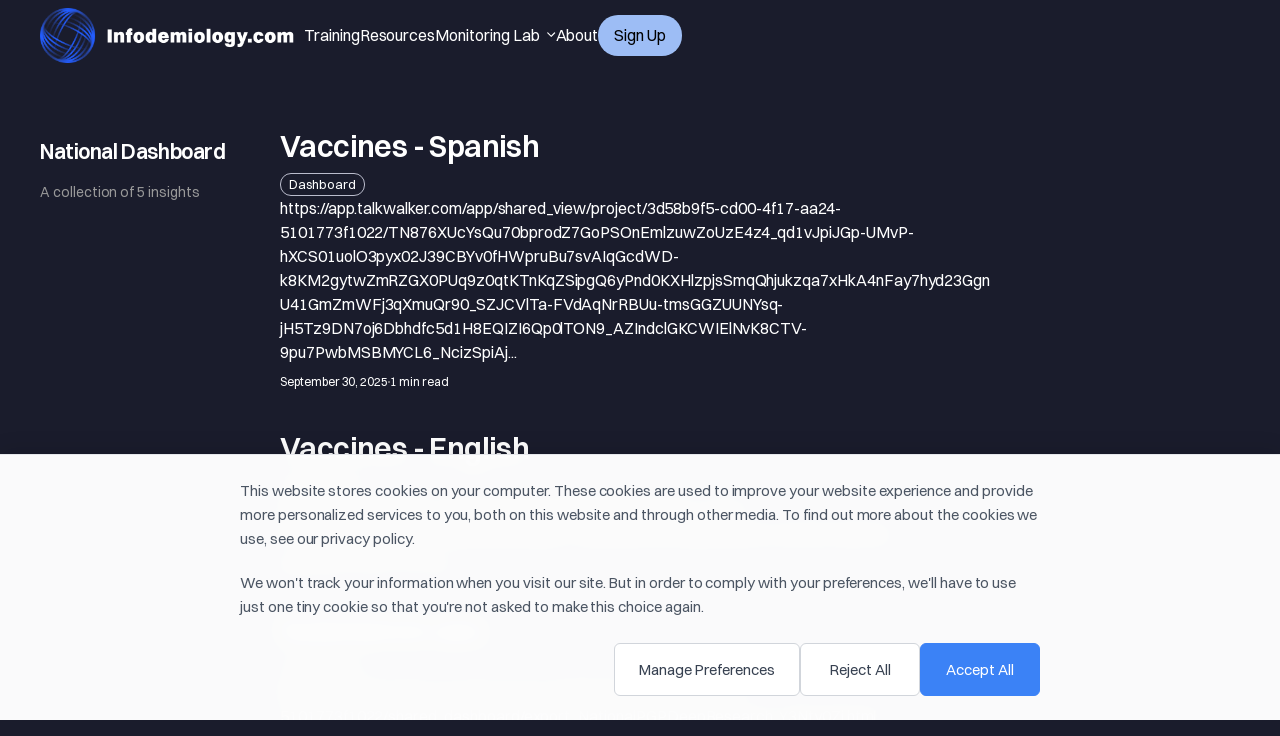

--- FILE ---
content_type: text/html; charset=utf-8
request_url: https://staging.infodemiology.com/tag/national-dashboard/
body_size: 5052
content:
<!DOCTYPE html>
<html lang="en">

<head>
    <meta charset="utf-8">
    <meta name="viewport" content="width=device-width, initial-scale=1">
    <title>Infodemiology.com</title>
    <link rel="stylesheet" href="/assets/built/screen.css?v=dda56b22fd">
    <link rel="stylesheet" href="/assets/css/cookie-consent.css?v=dda56b22fd">
    <link rel="stylesheet" type="text/css" href="//cdn.jsdelivr.net/npm/slick-carousel@1.8.1/slick/slick.css"/>
    <meta name="twitter:label2" content="Infodemiology.com">
    <meta name="twitter:data2" content="For public health professionals and health care providers">

    <link rel="canonical" href="https://staging.infodemiology.com/tag/national-dashboard/">
    <meta name="referrer" content="no-referrer-when-downgrade">
    
    <meta property="og:site_name" content="Infodemiology.com">
    <meta property="og:type" content="website">
    <meta property="og:title" content="National Dashboard - Infodemiology.com">
    <meta property="og:url" content="https://staging.infodemiology.com/tag/national-dashboard/">
    <meta property="og:image" content="https://staging.infodemiology.com/content/images/2024/03/about-page-img-placeholder.png">
    <meta property="article:publisher" content="https://www.facebook.com/ghost">
    <meta name="twitter:card" content="summary_large_image">
    <meta name="twitter:title" content="National Dashboard - Infodemiology.com">
    <meta name="twitter:url" content="https://staging.infodemiology.com/tag/national-dashboard/">
    <meta name="twitter:image" content="https://staging.infodemiology.com/content/images/2024/03/about-page-img-placeholder.png">
    <meta name="twitter:site" content="@ghost">
    <meta property="og:image:width" content="2000">
    <meta property="og:image:height" content="1995">
    
    <script type="application/ld+json">
{
    "@context": "https://schema.org",
    "@type": "Series",
    "publisher": {
        "@type": "Organization",
        "name": "Infodemiology.com",
        "url": "https://staging.infodemiology.com/",
        "logo": {
            "@type": "ImageObject",
            "url": "https://staging.infodemiology.com/content/images/2024/03/HCIB-logo-main.png"
        }
    },
    "url": "https://staging.infodemiology.com/tag/national-dashboard/",
    "name": "National Dashboard",
    "mainEntityOfPage": "https://staging.infodemiology.com/tag/national-dashboard/"
}
    </script>

    <meta name="generator" content="Ghost 5.61">
    <link rel="alternate" type="application/rss+xml" title="Infodemiology.com" href="https://staging.infodemiology.com/rss/">
    
    <script defer src="https://cdn.jsdelivr.net/ghost/sodo-search@~1.1/umd/sodo-search.min.js" data-key="ea5ae089b04169a6362c4bcdab" data-styles="https://cdn.jsdelivr.net/ghost/sodo-search@~1.1/umd/main.css" data-sodo-search="https://staging.infodemiology.com/" crossorigin="anonymous"></script>
    
    <link href="https://staging.infodemiology.com/webmentions/receive/" rel="webmention">
    <script defer src="/public/cards.min.js?v=dda56b22fd"></script><style>:root {--ghost-accent-color: #0844AE;}</style>
    <link rel="stylesheet" type="text/css" href="/public/cards.min.css?v=dda56b22fd">
    <script src="https://cdnjs.cloudflare.com/ajax/libs/moment.js/2.29.4/moment.min.js" crossorigin="anonymous" referrerpolicy="no-referrer"></script>
</head>

<body class="tag-template tag-national-dashboard is-head-stacked">
<!-- Google Tag Manager (noscript) -->
<noscript><iframe src="https://www.googletagmanager.com/ns.html?id=GTM-T4JHHQ6Z"
height="0" width="0" style="display:none;visibility:hidden"></iframe></noscript>
<!-- End Google Tag Manager (noscript) -->
<div class="gh-site">

 <header class="site-header sticky">
	<div class="header-top-area">
		<div class="container-fluid">
			<div class="row align-items-center">
				<div class="col-6 col-lg-9">
					<div
						class="flex-row flex justify-between md:justify-between lg:justify-start items-center md:gap-x-12 lg:gap-x-20 ">
						<a href='/' id="logo-link"><img class="header-logo" src=/assets/images/HCIB-logo-main.png?v=dda56b22fd alt="HCIB logo" /></a>
						<nav class="navigation ms-4">
  <div class="menu-wrapper">
    <div class="menu-content">
      <div class="mainmenu d-flex align-items-center">

        <div id="main-nav" class="main-nav hidden md:block">
          <div class="p-8 pb-0 md:hidden">
            <a href="/"><img class="header-logo main" src=/assets/images/HCIB-logo-main.png?v=dda56b22fd alt="HCIB logo" /></a>
          </div>
          <ul class="nav" id="nav">
            <li class="main-nav-item"><a class="main-nav-item" href="/training-resources/">Training</a></li>
            <li class="main-nav-item"><a class="main-nav-item" href="/resources/">Resources</a></li>
            <li class="main-nav-item nav-infodemiology-brief">
              <a class="main-nav-item link-with-chevron" href="/monitoring-lab/">
                Monitoring Lab
                <span class="chevron-down"><svg width="20" height="20" viewBox="0 0 20 20" fill="none" xmlns="http://www.w3.org/2000/svg">
<g clip-path="url(#clip0_2174_5625)">
<path fill-rule="evenodd" clip-rule="evenodd" d="M12.7071 16.2069C12.5196 16.3943 12.2653 16.4996 12.0001 16.4996C11.7349 16.4996 11.4806 16.3943 11.2931 16.2069L5.6361 10.5499C5.54059 10.4576 5.46441 10.3473 5.412 10.2253C5.35959 10.1033 5.332 9.97204 5.33085 9.83926C5.32969 9.70648 5.355 9.5748 5.40528 9.4519C5.45556 9.329 5.52981 9.21735 5.6237 9.12346C5.7176 9.02957 5.82925 8.95531 5.95214 8.90503C6.07504 8.85475 6.20672 8.82945 6.3395 8.8306C6.47228 8.83176 6.6035 8.85934 6.7255 8.91175C6.84751 8.96416 6.95785 9.04034 7.0501 9.13585L12.0001 14.0859L16.9501 9.13585C17.1387 8.9537 17.3913 8.8529 17.6535 8.85518C17.9157 8.85746 18.1665 8.96263 18.3519 9.14804C18.5373 9.33344 18.6425 9.58426 18.6448 9.84645C18.6471 10.1087 18.5463 10.3613 18.3641 10.5499L12.7071 16.2069Z" fill="white"/>
</g>
<defs>
<clipPath id="clip0_2174_5625">
<rect width="24" height="24" fill="white" transform="translate(0 0.5)"/>
</clipPath>
</defs>
</svg></span>
              </a>
              <ul class="dropdown">
                <li class="expand">
                  <a>Vaccines: U.S.
                  </a>
                  <ul class="sub-dropdown">
                    <li><a href="/insights/vaccines-public-health/">Public health</a></li>
                    <li><a href="/insights/vaccines-health-care/">Health care</a></li>
                  </ul>

                </li>
                <li><a href="/lac/">Vaccines: LAC</a></li>
                <li><a href="/insights/vaccines-europe/">Vaccines: Europe</a></li>
                <li><a href="/insights/opioids-public-health/">Substance use</a></li>
                <li><a href="/insights/mental-health-public-health/">Mental health</a></li>
                <li><a href="/insights/reproductive-health-public-health/">Reproductive health</a></li>
              </ul>
            </li>
            <li class="main-nav-item"><a class="main-nav-item-about" href="/about/">About</a></li>
            <li class="signup-btn-container">

            <a href="/briefs-sign-up" class="signup-btn btn-default">Sign up</a>
            </li>
          </ul>

        </div>
        <div class="header-right-area md:hidden">
          <div id="hamburger" class="hamburger-menus">
            <span></span>
            <span></span>
            <span></span>
          </div>
        </div>
      </div>
    </div>
    <!-- /.hours-content-->
  </div><!-- /.menu-wrapper -->
  <script src=/assets/js/header.js?v=dda56b22fd></script>
</nav>					</div>
				</div>
			</div>
		</div>
	</div><!-- /.header-top-area -->
</header>

    
<main id="gh-main-tags" class="gh-main gh-canvas">
        <section class="gh-pagehead">
            <header class="gh-pagehead-content">

                <h1 class="gh-tag-name gh-pagehead-title">National Dashboard</h1>

                <div class="gh-tag-description gh-pagehead-description">
                        A collection of 5 insights
                </div>
            </header>
        </section>

    <div class="gh-feed">
            <article class="gh-card post tag-dashboard tag-national-dashboard tag-vaccines no-image">
    <header class="gh-card-header">
        <a class="gh-card-link" href="/vaccines-spanish/">
            <h3>Vaccines - Spanish</h3>
        </a>
        <a href="https://staging.infodemiology.com/tag/dashboard/"><span class="tag">Dashboard</span></a>
    </header>

    <a class="gh-card-link" href="/vaccines-spanish/">
        <p class="body-2">https://app.talkwalker.com/app/shared_view/project/3d58b9f5-cd00-4f17-aa24-5101773f1022/[base64]...</p>

        <footer class="gh-card-meta">
            <time class="gh-card-date" datetime=" 2025-September-30">September 30, 2025</time>
            <span class="gh-card-duration">1 min read</span>
        </footer>
    </a>
</article>            <article class="gh-card post tag-dashboard tag-national-dashboard tag-vaccines no-image">
    <header class="gh-card-header">
        <a class="gh-card-link" href="/vaccines-english/">
            <h3>Vaccines - English</h3>
        </a>
        <a href="https://staging.infodemiology.com/tag/dashboard/"><span class="tag">Dashboard</span></a>
    </header>

    <a class="gh-card-link" href="/vaccines-english/">
        <p class="body-2">https://app.talkwalker.com/app/project/3d58b9f5-cd00-4f17-aa24-5101773f1022/shared_dashboard/export_NationalPGPDeepResearch_IbcEB1Wj.html...</p>

        <footer class="gh-card-meta">
            <time class="gh-card-date" datetime=" 2025-September-30">September 30, 2025</time>
            <span class="gh-card-duration">1 min read</span>
        </footer>
    </a>
</article>            <article class="gh-card post tag-dashboard tag-substance-use tag-national-dashboard no-image">
    <header class="gh-card-header">
        <a class="gh-card-link" href="/northeast/">
            <h3>Substance use</h3>
        </a>
        <a href="https://staging.infodemiology.com/tag/dashboard/"><span class="tag">Dashboard</span></a>
    </header>

    <a class="gh-card-link" href="/northeast/">
        <p class="body-2">https://app.talkwalker.com/app/project/3d58b9f5-cd00-4f17-aa24-5101773f1022/shared_dashboard/export_NationalPGPDeepResearch_Y3Nty0Zj.html...</p>

        <footer class="gh-card-meta">
            <time class="gh-card-date" datetime=" 2025-August-29">August 29, 2025</time>
            <span class="gh-card-duration">1 min read</span>
        </footer>
    </a>
</article>            <article class="gh-card post tag-dashboard tag-reproductive-health tag-national-dashboard no-image">
    <header class="gh-card-header">
        <a class="gh-card-link" href="/west/">
            <h3>Reproductive health</h3>
        </a>
        <a href="https://staging.infodemiology.com/tag/dashboard/"><span class="tag">Dashboard</span></a>
    </header>

    <a class="gh-card-link" href="/west/">
        <p class="body-2">https://app.talkwalker.com/app/project/3d58b9f5-cd00-4f17-aa24-5101773f1022/shared_dashboard/export_NationalPGPDeepResearch_8eeDat5Z.html...</p>

        <footer class="gh-card-meta">
            <time class="gh-card-date" datetime=" 2023-October-27">October 27, 2023</time>
            <span class="gh-card-duration">1 min read</span>
        </footer>
    </a>
</article>            <article class="gh-card post tag-dashboard tag-mental-health tag-national-dashboard no-image">
    <header class="gh-card-header">
        <a class="gh-card-link" href="/south/">
            <h3>Mental health</h3>
        </a>
        <a href="https://staging.infodemiology.com/tag/dashboard/"><span class="tag">Dashboard</span></a>
    </header>

    <a class="gh-card-link" href="/south/">
        <p class="body-2">https://app.talkwalker.com/app/project/3d58b9f5-cd00-4f17-aa24-5101773f1022/shared_dashboard/export_NationalPGPDeepResearch_gFoZxJvG.html...</p>

        <footer class="gh-card-meta">
            <time class="gh-card-date" datetime=" 2023-October-27">October 27, 2023</time>
            <span class="gh-card-duration">1 min read</span>
        </footer>
    </a>
</article>    </div>
</main>

    <section class="signup signup-background contact-us-signup" id="contact-us">
  <div class="content">
    <div class="copy mb-10">
      <h2 class="mb-4">Get in touch</h2>
      <p>Looking for support with your own infodemiology work, or want to partner to advance the
        field? Complete the form below or contact our team at
        <a class="underline" href="mailto:info@infodemiology.com">info@infodemiology.com</a>.</p>
    </div>
    <script
      charset="utf-8"
      type="text/javascript"
      src="//js.hsforms.net/forms/embed/v2.js"
    ></script>
    <script>
      hbspt.forms.create({ region: "na1", portalId: "21066371", formId:
      "c1b809b6-d884-40d9-949c-44005b8fb914" });
    </script>
  </div>
</section>
    <footer class="gh-foot gh-outer">
        <div class="gh-foot-inner gh-inner">
            <div class="brief-footer-section">
  <div class="footer-card-container">
    <img src=/assets/images/HCIB-logo-light-2.png?v=dda56b22fd alt="Health care infodemiology brief logo" />
    <p class="mt-4 mb-8">Stay up to date on trending health narratives, alerts, and new resources.</p>
    <a href="/briefs-sign-up" class="btn-default mx-auto">Sign up</a>
  </div>
</div>            <div class="footer-contact-us">
            <div class="gh-copyright mb-20">
                <p class="body-2 mb-4">Looking for support or interested in partnering?</p>
                <a href="/contact-us" class="mx-auto contact-us">Contact us</a>
                <p class="body-2 mt-4">A project of <a class='powered-by' href="https://www.publicgoodprojects.org" target="_blank">The Public Good Projects (PGP)</a>.</p>
            </div>
            </div>
        </div>
        <section class="footer-nav">
  <div class="footer-nav-sub">
    <a href="/">Home</a>
    <a href="/about">About</a>
    <a href="/contact">Contact</a>
    <a href="/terms">Terms</a>
    <a href="/privacy">Privacy</a>
  </div>
  <div class="footer-nav-sub">
    <a href="/monitoring-lab">Monitoring Lab</a>
    <a href="/insights/vaccines-health-care">Vaccines for health care</a>
    <a href="/insights/vaccines-public-health">Vaccines for public health</a>
    <a href="/insights/opioids-public-health/">Substance use</a>
    <a href="/insights/reproductive-health-public-health">Reproductive health</a>

    <a href="/insights/mental-health-public-health">Mental health</a>
    <a href="/monitoring-lab/#dashboards">Dashboards</a>
    <a href="/methods">Methods</a>
  </div>
  <div class="footer-nav-sub">
    <a href="/tag/the-infodemiology-brief">Infodemiology Brief</a>
    <a href="/training-resources">Training</a>
    <a href="/resources">Resources</a>
    <a href="/europe">European Infodemiology Initiative</a>

  </div>
</section>    </footer>

</div>


<script src="/assets/built/main.min.js?v=dda56b22fd"></script>




<div id="cookie-consent-banner" class="cookie-consent-banner" style="display: none;">
  <div class="cookie-consent-container">
    <div class="cookie-consent-content">

      <div class="cookie-consent-body">
        <p class="cookie-consent-description">
          This website stores cookies on your computer. These cookies are used to improve your
          website experience and provide more personalized services to you, both on this website and
          through other media. To find out more about the cookies we use, see our privacy policy.
        </p>
        <p class="cookie-consent-description">

          We won't track your information when you visit our site. But in order to comply with your
          preferences, we'll have to use just one tiny cookie so that you're not asked to make this
          choice again.
        </p>

        <div class="cookie-consent-details" id="cookie-consent-details" style="display: none;">
          <div class="cookie-consent-category">
            <div class="cookie-category-header">
              <label class="cookie-category-toggle">
                <input type="checkbox" id="essential-cookies" checked disabled />
                <span class="cookie-category-name">Essential Cookies</span>
              </label>
            </div>
            <p class="cookie-category-description">
              These cookies are necessary for the website to function and cannot be switched off.
              They are usually only set in response to actions made by you.
            </p>
          </div>

          <div class="cookie-consent-category">
            <div class="cookie-category-header">
              <label class="cookie-category-toggle">
                <input type="checkbox" id="analytics-cookies" />
                <span class="cookie-category-name">Analytics Cookies</span>
              </label>
            </div>
            <p class="cookie-category-description">
              These cookies help us understand how visitors interact with our website by collecting
              and reporting information anonymously.
            </p>
          </div>

          <div class="cookie-consent-category">
            <div class="cookie-category-header">
              <label class="cookie-category-toggle">
                <input type="checkbox" id="marketing-cookies" />
                <span class="cookie-category-name">Marketing Cookies</span>
              </label>
            </div>
            <p class="cookie-category-description">
              These cookies are used to track visitors across websites to display relevant and
              engaging advertisements.
            </p>
          </div>
        </div>
      </div>

      <div class="cookie-consent-actions">
        <button id="cookie-consent-manage" class="cookie-consent-btn cookie-consent-btn-secondary">
          Manage Preferences
        </button>
        <button id="cookie-consent-reject" class="cookie-consent-btn cookie-consent-btn-secondary">
          Reject All
        </button>
        <button id="cookie-consent-accept" class="cookie-consent-btn cookie-consent-btn-primary">
          Accept All
        </button>
      </div>
    </div>
  </div>
</div>

<div id="cookie-consent-overlay" class="cookie-consent-overlay" style="display: none;"></div>
<script src="/assets/js/cookie-consent.js?v=dda56b22fd"></script>

</body>

</html>

--- FILE ---
content_type: text/css; charset=UTF-8
request_url: https://staging.infodemiology.com/assets/built/screen.css?v=dda56b22fd
body_size: 21163
content:
:root{--color-primary-text:#333;--color-secondary-text:#999;--color-white:#fff;--color-lighter-gray:#f6f6f6;--color-light-gray:#e6e6e6;--color-mid-gray:#ccc;--color-dark-gray:#444;--color-darker-gray:#15171a;--color-black:#000;--font-sans:-apple-system,BlinkMacSystemFont,Segoe UI,Helvetica,Arial,sans-serif;--font-serif:Georgia,serif;--font-mono:Menlo,Consolas,Monaco,Liberation Mono,Lucida Console,monospace;--head-nav-gap:2.8rem;--h1-size:4.6rem;--gap:3.6rem;--header-spacing:80px}@media (max-width:767px){:root{--h1-size:3.2rem!important;--gap:2rem;--header-spacing:48px}}blockquote,body,dd,dl,figure,h1,h2,h3,h4,h5,h6,p{margin:0}ol[role=list],ul[role=list]{list-style:none}html:focus-within{scroll-behavior:smooth}body{line-height:1.5;min-height:100vh;text-rendering:optimizespeed}a:not([class]){-webkit-text-decoration-skip:ink;text-decoration-skip-ink:auto}img,picture{display:block;max-width:100%}button,input,select,textarea{font:inherit}@media (prefers-reduced-motion:reduce){html:focus-within{scroll-behavior:auto}*,:after,:before{animation-duration:.01ms!important;animation-iteration-count:1!important;scroll-behavior:auto!important;transition-duration:.01ms!important}}html{font-size:62.5%}body{-webkit-font-smoothing:antialiased;-moz-osx-font-smoothing:grayscale;background-color:var(--color-white);color:var(--color-primary-text);font-family:var(--font-sans);font-size:1.6rem;line-height:1.6}img{height:auto}a{color:var(--color-darker-gray);text-decoration:none}a:hover{opacity:.8}h1,h2,h3,h4,h5,h6{color:var(--color-darker-gray);letter-spacing:-.02em;line-height:1.15}h1{font-size:var(--h1-size)}h2{font-size:2.8rem}h3{font-size:2.4rem}h4{font-size:2.2rem}h5{font-size:2rem}h6{font-size:1.8rem}hr{background-color:var(--color-light-gray);border:0;height:1px;width:100%}blockquote:not([class]){border-left:4px solid var(--ghost-accent-color);padding-left:2rem}figcaption{color:var(--color-secondary-text);font-size:1.4rem;line-height:1.4;margin-top:1.6rem;text-align:center}.kg-width-full figcaption{padding:0 1.6rem}.gh-content figcaption a{color:var(--color-darker-gray);text-decoration:none}pre{-webkit-overflow-scrolling:touch;background-color:var(--color-lighter-gray);-webkit-hyphens:none;hyphens:none;line-height:1.5;overflow-x:scroll;padding:1.6rem 2.4rem;white-space:pre}code{font-family:var(--font-mono);font-size:15px}:not(pre)>code{background-color:var(--color-lighter-gray);border-radius:3px;color:var(--ghost-accent-color);padding:.4rem}iframe{border:0;display:block;overflow:hidden;width:100%}@media (max-width:767px){h2{font-size:2.4rem}h3{font-size:2.1rem}}.gh-site{display:flex;flex-direction:column;min-height:100vh}.gh-main{flex-grow:1;padding-bottom:8rem;padding-top:8rem}.page-template .gh-main{padding-block:0}.gh-outer{padding-left:var(--gap);padding-right:var(--gap)}.gh-inner{margin:0 auto;max-width:var(--container-width,1200px)}.gh-canvas,.kg-width-full.kg-content-wide{--main:min(var(--content-width,720px),100% - var(--gap) * 2);--wide:minmax(0,calc((var(--container-width, 1200px) - var(--content-width, 720px))/2));--full:minmax(var(--gap),1fr);display:grid;grid-template-columns:[full-start] var(--full) [wide-start] var(--wide) [main-start] var(--main) [main-end] var(--wide) [wide-end] var(--full) [full-end]}.gh-canvas>*{grid-column:main}.kg-content-wide>div,.kg-width-wide{grid-column:wide}.kg-width-full{grid-column:full}.kg-width-full img{width:100%}@media (max-width:767px){#gh-main{padding-bottom:4.8rem;padding-top:4.8rem}}.gh-head{background-color:var(--color-white);height:100px}.gh-head-inner{align-items:center;-moz-column-gap:var(--head-nav-gap);column-gap:var(--head-nav-gap);display:grid;grid-auto-flow:row dense;grid-template-columns:1fr auto auto;height:100%}.gh-head-brand{line-height:1}.gh-head-brand-wrapper{align-items:center;display:flex}.gh-head-logo{font-size:2.4rem;font-weight:700;letter-spacing:-.02em;position:relative;white-space:nowrap}.gh-head-logo img{max-height:40px}.gh-head-logo img:nth-child(2){left:0;opacity:0;position:absolute;top:0}.gh-head-menu{display:flex}.gh-head .nav,.gh-head-menu{align-items:center;gap:var(--head-nav-gap)}.gh-head .nav{display:inline-flex;list-style:none;margin:0;padding:0;white-space:nowrap}.gh-head .nav-more-toggle{font-size:inherit;margin:0 -6px;position:relative;text-transform:inherit}.gh-head .nav-more-toggle svg{height:24px;width:24px}.gh-head-actions{align-items:center;display:flex;gap:var(--head-nav-gap);justify-content:flex-end}.gh-head-members{align-items:center;display:flex;gap:20px;white-space:nowrap}.gh-head-btn.gh-btn{font-size:inherit;font-weight:600}.gh-head-btn:not(.gh-btn){align-items:center;color:var(--ghost-accent-color);display:inline-flex}.gh-head-btn svg{height:1.3em;width:1.3em}.gh-search{margin-left:-6px;margin-right:-6px}.gh-search:hover{opacity:.9}.gh-head-brand .gh-search{margin-right:8px}@media (max-width:767px){.gh-head-members{flex-direction:column-reverse;gap:16px;width:100%}.gh-head-actions .gh-search{display:none}}@media (min-width:768px){.gh-head-brand .gh-search{display:none}body:not(.is-dropdown-loaded) .gh-head-menu .nav>li{opacity:0}}.is-head-left-logo .gh-head-inner{grid-template-columns:auto 1fr auto}@media (min-width:992px){.is-head-left-logo .gh-head-menu{margin-left:16px;margin-right:64px}}.is-head-middle-logo .gh-head-inner{grid-template-columns:1fr auto 1fr}.is-head-middle-logo .gh-head-brand{grid-column-start:2}.is-head-middle-logo .gh-head-actions{gap:28px}@media (min-width:992px){.is-head-middle-logo .gh-head-menu{margin-right:64px}}.is-head-stacked .gh-head{height:auto;position:relative}.is-head-stacked .gh-head-inner{grid-template-columns:1fr auto 1fr}.is-head-stacked .gh-head-brand{display:flex;grid-column-start:2;grid-row-start:1;min-height:80px}@media (max-width:767px){.is-head-stacked .gh-head-brand{min-height:unset}}@media (min-width:992px){.is-head-stacked .gh-head-inner{padding:0}.is-head-stacked .gh-head-brand{align-items:center;display:flex;height:80px}.is-head-stacked .gh-head-menu{grid-column:1/4;grid-row-start:2;height:56px;justify-content:center;margin:0 48px}.is-head-stacked .gh-head-menu:after,.is-head-stacked .gh-head-menu:before{background-color:var(--color-light-gray);content:"";height:1px;left:0;position:absolute;top:80px;width:100%}.is-head-stacked .gh-head-menu:after{top:136px}.is-head-stacked .gh-head-actions{grid-column:1/4;grid-row-start:1;justify-content:space-between}}.is-head-transparent .gh-head{background-color:transparent;left:0;position:absolute;right:0;z-index:90}.is-head-transparent .gh-head .nav>li a,.is-head-transparent .gh-head-description,.is-head-transparent .gh-head-link,.is-head-transparent .gh-head-logo,.is-head-transparent .gh-head-logo a,.is-head-transparent .gh-search,.is-head-transparent .gh-social,.is-head-transparent .nav-more-toggle{color:var(--color-white)}.is-head-transparent .gh-burger:after,.is-head-transparent .gh-burger:before{background-color:var(--color-white)}.is-head-transparent .gh-head-btn{background-color:#fff;color:#15171a}.is-head-transparent .gh-head-menu:after,.is-head-transparent .gh-head-menu:before{background-color:hsla(0,0%,100%,.2)}.is-head-transparent #announcement-bar-root{left:0;position:absolute;right:0}.is-head-transparent #announcement-bar-root+:is(.site,.gh-site) .gh-head{margin-top:48px}.is-head-dark:not(.is-head-transparent) .gh-head{background-color:var(--color-darker-gray)}.is-head-dark:not(.is-head-transparent) .gh-head .nav a,.is-head-dark:not(.is-head-transparent) .gh-head-description,.is-head-dark:not(.is-head-transparent) .gh-head-link,.is-head-dark:not(.is-head-transparent) .gh-head-logo,.is-head-dark:not(.is-head-transparent) .gh-head-logo a,.is-head-dark:not(.is-head-transparent) .gh-search,.is-head-dark:not(.is-head-transparent) .gh-social,.is-head-dark:not(.is-head-transparent) .nav-more-toggle{color:var(--color-white)}.is-head-dark:not(.is-head-transparent) .gh-burger:after,.is-head-dark:not(.is-head-transparent) .gh-burger:before{background-color:var(--color-white)}.is-head-dark:not(.is-head-transparent) .gh-head-btn{background-color:#fff;color:#15171a}.is-head-dark:not(.is-head-transparent) .gh-head-menu:after,.is-head-dark:not(.is-head-transparent) .gh-head-menu:before{background-color:hsla(0,0%,100%,.2)}.is-head-brand:not(.is-head-transparent) .gh-head{background-color:var(--ghost-accent-color)}.is-head-brand:not(.is-head-transparent) .gh-head .nav a,.is-head-brand:not(.is-head-transparent) .gh-head-description,.is-head-brand:not(.is-head-transparent) .gh-head-link,.is-head-brand:not(.is-head-transparent) .gh-head-logo,.is-head-brand:not(.is-head-transparent) .gh-head-logo a,.is-head-brand:not(.is-head-transparent) .gh-search,.is-head-brand:not(.is-head-transparent) .gh-social,.is-head-brand:not(.is-head-transparent) .nav-more-toggle{color:var(--color-white)}.is-head-brand:not(.is-head-transparent) .gh-burger:after,.is-head-brand:not(.is-head-transparent) .gh-burger:before{background-color:var(--color-white)}.is-head-brand:not(.is-head-transparent) .gh-head-btn{background-color:#fff;color:#15171a}.is-head-brand:not(.is-head-transparent) .gh-head-menu:after,.is-head-brand:not(.is-head-transparent) .gh-head-menu:before{background-color:hsla(0,0%,100%,.3)}.gh-dropdown{background-color:#fff;border-radius:5px;box-shadow:0 0 0 1px rgba(0,0,0,.04),0 7px 20px -5px rgba(0,0,0,.15);margin-top:24px;opacity:0;padding:12px 0;position:absolute;right:-16px;text-align:left;top:100%;transform:translate3d(0,6px,0);transition:opacity .3s,transform .2s;visibility:hidden;width:200px;z-index:90}.is-head-middle-logo .gh-dropdown{left:-24px;right:auto}.is-dropdown-mega .gh-dropdown{-moz-column-gap:40px;column-gap:40px;display:grid;grid-auto-flow:column;grid-template-columns:1fr 1fr;padding:20px 32px;width:auto}.is-dropdown-open .gh-dropdown{opacity:1;transform:translateY(0);visibility:visible}.gh-dropdown li a{color:#15171a!important;display:block;padding:6px 20px}.is-dropdown-mega .gh-dropdown li a{padding:8px 0}.gh-burger{-webkit-appearance:none;-moz-appearance:none;appearance:none;background-color:transparent;border:0;cursor:pointer;display:none;height:30px;margin-right:-3px;padding:0;position:relative;width:30px}.gh-burger:after,.gh-burger:before{background-color:var(--color-darker-gray);content:"";height:1px;left:3px;position:absolute;transition:all .2s cubic-bezier(.04,.04,.12,.96) .1008s;width:24px}.gh-burger:before{top:11px}.gh-burger:after{bottom:11px}.is-head-open .gh-burger:before{top:15px;transform:rotate(45deg)}.is-head-open .gh-burger:after{bottom:14px;transform:rotate(-45deg)}@media (max-width:767px){#gh-head{height:64px}#gh-head .gh-head-inner{gap:48px;grid-template-columns:1fr;grid-template-rows:auto 1fr auto}#gh-head .gh-head-brand{align-items:center;display:grid;grid-column-start:1;grid-template-columns:1fr auto auto;height:64px}#gh-head .gh-head-logo{font-size:2.2rem}.gh-burger{display:block}#gh-head .gh-head-actions,#gh-head .gh-head-menu{justify-content:center;opacity:0;position:fixed;visibility:hidden}#gh-head .gh-head-menu{transform:translateY(0);transition:none}#gh-head .nav{align-items:center;gap:20px;line-height:1.4}#gh-head .nav a{font-size:2.6rem;font-weight:600;text-transform:none}#gh-head .nav li{opacity:0;transform:translateY(-4px)}#gh-head .gh-head-actions{text-align:center}#gh-head :is(.gh-head-btn,.gh-head-link){opacity:0;transform:translateY(8px)}#gh-head .gh-head-btn{font-size:1.8rem;text-transform:none;width:100%}#gh-head .gh-head-btn:not(.gh-btn){font-size:2rem}#gh-main{transition:opacity .4s}.is-head-open #gh-head{-webkit-overflow-scrolling:touch;height:100%;inset:0;overflow-y:scroll;position:fixed;z-index:3999999}.is-head-open:not(.is-head-brand):not(.is-head-dark):not(.is-head-transparent) #gh-head{background-color:var(--color-white)}.is-head-open.is-head-transparent #gh-head,.is-head-open:is(.is-head-transparent,.is-head-brand) #gh-head .gh-head-actions{background-color:var(--ghost-accent-color)}.is-head-open.is-head-dark #gh-head,.is-head-open.is-head-dark #gh-head .gh-head-actions{background-color:var(--color-darker-gray)}.is-head-open #gh-head .gh-head-actions,.is-head-open #gh-head .gh-head-menu{opacity:1;position:static;visibility:visible}.is-head-open #gh-head .nav{display:flex;flex-direction:column}.is-head-open #gh-head .nav li{opacity:1;transform:translateY(0);transition:transform .2s,opacity .2s}.is-head-open #gh-head .gh-head-actions{align-items:center;background-color:var(--color-white);bottom:0;display:inline-flex;flex-direction:column;gap:12px;left:0;padding:var(--gap) 0 calc(var(--gap) + 8px);position:sticky;right:0}.is-head-open #gh-head :is(.gh-head-btn,.gh-head-link){opacity:1;transform:translateY(0);transition:transform .4s,opacity .4s;transition-delay:.2s}.is-head-open #gh-head .gh-head-link{transition-delay:.4s}.is-head-open #gh-main{opacity:0}}.gh-cover{min-height:var(--cover-height,50vh);padding-bottom:6.4rem;padding-top:6.4rem;position:relative}.gh-cover-image{height:100%;inset:0;-o-object-fit:cover;object-fit:cover;position:absolute;width:100%;z-index:-1}.has-serif-body .gh-cover-description,.has-serif-title .gh-cover-title{font-family:var(--font-serif)}.has-serif-title .gh-card-title{font-family:var(--font-serif);letter-spacing:-.01em}.has-serif-body .gh-card-excerpt{font-family:var(--font-serif)}.gh-card{word-break:break-word}.page-template .gh-article-header{margin-top:var(--header-spacing,80px)}.gh-article-tag{color:var(--ghost-accent-color)}.gh-article-title{word-break:break-word}.has-serif-title .gh-article-title{font-family:var(--font-serif);letter-spacing:-.01em}.gh-article-excerpt{color:var(--color-secondary-text);font-size:2.1rem;line-height:1.5;margin-top:2rem}.has-serif-body .gh-article-excerpt{font-family:var(--font-serif)}.gh-article-image{grid-column:wide-start/wide-end;margin-top:4rem}.gh-article-image img{width:100%}@media (max-width:767px){.gh-article-excerpt{font-size:1.9rem}.gh-article-image{margin-top:2.4rem}}.gh-content{font-size:var(--content-font-size,1.8rem);letter-spacing:var(--content-letter-spacing,0);margin-top:4rem;word-break:break-word}.gh-content>*+*{margin-bottom:0;margin-top:calc(1.6em*var(--content-spacing-multiplier, 1))}.gh-content>[id]{margin:0}.gh-content>.kg-card+[id]{margin-top:calc(2em*var(--content-spacing-multiplier, 1))!important}.has-serif-title .gh-content>[id]{font-family:var(--font-serif);letter-spacing:-.01em}.gh-content>[id]:not(:first-child){margin-top:calc(1.6em*var(--content-spacing-multiplier, 1))}.gh-content>[id]+*{margin-top:calc(.8em*var(--content-spacing-multiplier, 1))}.gh-content>blockquote,.gh-content>hr{position:relative}.gh-content>blockquote,.gh-content>blockquote+*,.gh-content>hr,.gh-content>hr+*{margin-top:calc(2.4em*var(--content-spacing-multiplier, 1))}.gh-content h2{font-size:1.6em}.gh-content h3{font-size:1.4em}.gh-content a{color:var(--ghost-accent-color);text-decoration:underline;word-break:break-word}.gh-content .kg-callout-card .kg-callout-text,.gh-content .kg-toggle-card .kg-toggle-content>ol,.gh-content .kg-toggle-card .kg-toggle-content>p,.gh-content .kg-toggle-card .kg-toggle-content>ul{font-size:.95em}.has-serif-body .gh-content .kg-callout-text,.has-serif-body .gh-content .kg-toggle-content>ol,.has-serif-body .gh-content .kg-toggle-content>p,.has-serif-body .gh-content .kg-toggle-content>ul,.has-serif-body .gh-content>blockquote,.has-serif-body .gh-content>dl,.has-serif-body .gh-content>ol,.has-serif-body .gh-content>p,.has-serif-body .gh-content>ul{font-family:var(--font-serif)}.gh-content dl,.gh-content ol,.gh-content ul{padding-left:2.8rem}.gh-content :is(li+li,li :is(ul,ol)){margin-top:.8rem}.gh-content ol ol li{list-style-type:lower-alpha}.gh-content ol ol ol li{list-style-type:lower-roman}.gh-content table:not(.gist table){-webkit-overflow-scrolling:touch;background:radial-gradient(ellipse at left,rgba(0,0,0,.2) 0,transparent 75%) 0,radial-gradient(ellipse at right,rgba(0,0,0,.2) 0,transparent 75%) 100%;background-attachment:scroll,scroll;background-repeat:no-repeat;background-size:10px 100%,10px 100%;border-collapse:collapse;border-spacing:0;display:inline-block;font-family:var(--font-sans);font-size:1.6rem;max-width:100%;overflow-x:auto;vertical-align:top;white-space:nowrap;width:auto}.gh-content table:not(.gist table) td:first-child{background-image:linear-gradient(90deg,#fff 50%,hsla(0,0%,100%,0));background-repeat:no-repeat;background-size:20px 100%}.gh-content table:not(.gist table) td:last-child{background-image:linear-gradient(270deg,#fff 50%,hsla(0,0%,100%,0));background-position:100% 0;background-repeat:no-repeat;background-size:20px 100%}.gh-content table:not(.gist table) th{background-color:var(--color-white);color:var(--color-darkgrey);font-size:1.2rem;font-weight:700;letter-spacing:.2px;text-align:left;text-transform:uppercase}.gh-content table:not(.gist table) td,.gh-content table:not(.gist table) th{border:1px solid var(--color-light-gray);padding:6px 12px}.page-template .gh-content:only-child{margin-top:0!important}.page-template .gh-content:only-child>:first-child:not(.kg-width-full){margin-top:var(--header-spacing,80px)}.page-template .gh-content>:last-child:not(.kg-width-full){margin-bottom:var(--footer-spacing,0)}@media (max-width:767px){.gh-content{font-size:1.7rem;margin-top:3.2rem}}.gh-comments{margin-bottom:-24px;margin-top:64px}.gh-comments-header{align-items:center;display:flex;justify-content:space-between;margin-bottom:40px}.gh-comments .gh-comments-title{margin-bottom:28px}.gh-comments-header .gh-comments-title{margin-bottom:0}.gh-comments-count{color:var(--color-secondary-text)}.gh-cta-gradient{background:linear-gradient(180deg,hsla(0,0%,100%,0),var(--color-white));content:"";grid-column:full-start/full-end;height:160px;margin-bottom:4rem;margin-top:-16rem;position:relative}.gh-cta-gradient:first-child{display:none}.gh-cta{display:flex;flex-direction:column;margin-bottom:4rem;text-align:center}.gh-cta-title{font-size:2.2rem;letter-spacing:-.02em;margin-bottom:3.2rem}.gh-cta-actions{align-items:center;display:flex;flex-direction:column}.gh-cta-link{color:var(--color-secondary-text);cursor:pointer;font-size:1.4rem;margin-top:.8rem;text-decoration:none}.gh-cta-link:hover{color:var(--color-darker-gray)}@media (max-width:767px){.gh-cta-actions{-moz-column-gap:.8rem;column-gap:.8rem}}.gh-content :not(.kg-card):not(table):not([id])+:is(.kg-card,table){margin-top:calc(2em*var(--content-spacing-multiplier, 1))}.gh-content :is(.kg-card,table)+:not(.kg-card):not(table):not([id]){margin-top:calc(2em*var(--content-spacing-multiplier, 1))}.gh-content>.kg-width-full+.kg-width-full:not(.kg-width-full.kg-card-hascaption+.kg-width-full){margin-top:0}.kg-image{margin-left:auto;margin-right:auto}.kg-embed-card{align-items:center;display:flex;flex-direction:column;width:100%}.kg-gallery-image,.kg-image[width][height]{cursor:pointer}.kg-gallery-image a:hover,.kg-image-card a:hover{opacity:1!important}.kg-card.kg-toggle-card .kg-toggle-heading-text{font-size:2rem;font-weight:700}.has-serif-title .kg-toggle-card .kg-toggle-heading-text{font-family:var(--font-serif)}.kg-callout-card.kg-card{border-radius:.25em}.kg-callout-card-accent a{text-decoration:underline}blockquote.kg-blockquote-alt{color:var(--color-secondary-text);font-style:normal;font-weight:400}.kg-card.kg-button-card .kg-btn{font-size:1em}.has-serif-body .kg-header-card h3.kg-header-card-subheader,.has-serif-title .kg-card.kg-header-card h2.kg-header-card-header{font-family:var(--font-serif)}.kg-bookmark-card .kg-bookmark-container{border-radius:.25em!important}.kg-bookmark-card .kg-bookmark-content{padding:1.15em}.kg-bookmark-card .kg-bookmark-title{font-size:.9em}.kg-bookmark-card .kg-bookmark-description{font-size:.8em;margin-top:.3em;max-height:none}.kg-bookmark-card .kg-bookmark-metadata{font-size:.8em}.kg-bookmark-card .kg-bookmark-thumbnail img{border-radius:0 .2em .2em 0}.pagination{display:grid;grid-template-columns:1fr auto 1fr;margin-top:6.4rem}.page-number{grid-column-start:2}.older-posts{text-align:right}.gh-navigation{align-items:center;-moz-column-gap:2.4rem;column-gap:2.4rem;display:grid;grid-template-columns:1fr auto 1fr}.gh-navigation>div{align-items:center;display:flex}.gh-navigation-next{justify-content:flex-end}.gh-navigation-link{align-items:center;display:inline-flex}.gh-navigation-link svg{height:16px;width:16px}.gh-navigation-previous svg{margin-right:.4rem}.gh-navigation-next svg{margin-left:.4rem}@media (max-width:767px){.gh-navigation-hide{display:none}}.gh-btn{align-items:center;background-color:var(--color-darker-gray);border:0;border-radius:100px;color:var(--color-white);cursor:pointer;display:inline-flex;font-size:1.6rem;font-weight:700;gap:.4em;justify-content:center;letter-spacing:inherit;line-height:1;padding:calc(.75em*var(--multiplier, 1)) calc(1.15em*var(--multiplier, 1))}.gh-btn:hover{opacity:.95}.gh-post-upgrade-cta .gh-btn{line-height:inherit}.gh-primary-btn{background-color:var(--ghost-accent-color)}.gh-outline-btn{background-color:transparent;border:1px solid var(--color-light-gray);color:var(--color-darker-gray);text-decoration:none}.gh-outline-btn:hover{border-color:var(--color-mid-gray);opacity:1}.gh-icon-btn{align-items:center;background-color:transparent;border:0;color:var(--darker-gray-color);cursor:pointer;display:inline-flex;height:30px;justify-content:center;outline:none;padding:0;width:30px}.gh-icon-btn svg{height:20px;width:20px}.gh-text-btn{align-items:center;background-color:transparent;border:0;color:var(--darker-gray-color);cursor:pointer;display:inline-flex;justify-content:center;letter-spacing:inherit;margin:0;outline:none;padding:0;will-change:opacity}.gh-text-btn:hover{opacity:.8}.gh-foot{color:var(--color-secondary-text);padding-bottom:8rem;padding-top:8rem;white-space:nowrap}.gh-foot-inner{display:grid;font-size:1.3rem;gap:40px;grid-template-columns:1fr auto 1fr}.no-menu .gh-foot-inner{align-items:center;display:flex;flex-direction:column;gap:24px}.gh-foot-menu .nav{align-items:center;display:inline-flex;flex-wrap:wrap;justify-content:center;list-style:none;margin:0;padding:0;row-gap:4px}.gh-foot-menu .nav li{align-items:center;display:flex}.gh-foot-menu .nav li+li:before{content:"•";font-size:.9rem;line-height:0;padding:0 1.2rem}.gh-powered-by{text-align:right}.gh-foot a{color:var(--color-secondary-text)}.gh-foot a:hover{color:var(--color-darker-gray);opacity:1}@media (max-width:767px){.gh-foot{padding-bottom:12rem;padding-top:6.4rem}.gh-foot-inner{grid-template-columns:1fr;text-align:center}.gh-foot-menu .nav{flex-direction:column}.gh-foot-menu .nav li+li{margin-top:.4rem}.gh-foot-menu .nav li+li:before{display:none}.gh-powered-by{text-align:center}}.pswp{-webkit-text-size-adjust:100%;backface-visibility:hidden;display:none;height:100%;left:0;outline:none;overflow:hidden;position:absolute;top:0;touch-action:none;width:100%;z-index:3999999}.pswp img{max-width:none}.pswp--animate_opacity{opacity:.001;transition:opacity 333ms cubic-bezier(.4,0,.22,1);will-change:opacity}.pswp--open{display:block}.pswp--zoom-allowed .pswp__img{cursor:zoom-in}.pswp--zoomed-in .pswp__img{cursor:grab}.pswp--dragging .pswp__img{cursor:grabbing}.pswp__bg{backface-visibility:hidden;background-color:rgba(0,0,0,.85);opacity:0;transform:translateZ(0);transition:opacity 333ms cubic-bezier(.4,0,.22,1);will-change:opacity}.pswp__bg,.pswp__scroll-wrap{height:100%;left:0;position:absolute;top:0;width:100%}.pswp__scroll-wrap{overflow:hidden}.pswp__container,.pswp__zoom-wrap{backface-visibility:hidden;bottom:0;left:0;position:absolute;right:0;top:0;touch-action:none}.pswp__container,.pswp__img{-webkit-tap-highlight-color:transparent;-webkit-touch-callout:none;-webkit-user-select:none;-moz-user-select:none;user-select:none}.pswp__zoom-wrap{position:absolute;transform-origin:left top;transition:transform 333ms cubic-bezier(.4,0,.22,1);width:100%}.pswp--animated-in .pswp__bg,.pswp--animated-in .pswp__zoom-wrap{transition:none}.pswp__item{bottom:0;overflow:hidden;right:0}.pswp__img,.pswp__item{left:0;position:absolute;top:0}.pswp__img{height:auto;width:auto}.pswp__img--placeholder{backface-visibility:hidden}.pswp__img--placeholder--blank{background:var(--color-black)}.pswp--ie .pswp__img{height:auto!important;left:0;top:0;width:100%!important}.pswp__error-msg{color:var(--color-secondary-text);font-size:14px;left:0;line-height:16px;margin-top:-8px;position:absolute;text-align:center;top:50%;width:100%}.pswp__error-msg a{color:var(--color-secondary-text);text-decoration:underline}.pswp__button{-webkit-appearance:none;-moz-appearance:none;appearance:none;background:none;border:0;box-shadow:none;cursor:pointer;display:block;float:right;height:44px;margin:0;overflow:visible;padding:0;position:relative;transition:opacity .2s;width:44px}.pswp__button:focus,.pswp__button:hover{opacity:1}.pswp__button:active{opacity:.9;outline:none}.pswp__button::-moz-focus-inner{border:0;padding:0}.pswp__ui--over-close .pswp__button--close{opacity:1}.pswp__button,.pswp__button--arrow--left:before,.pswp__button--arrow--right:before{background:url(../images/default-skin.png) 0 0 no-repeat;background-size:264px 88px;height:44px;width:44px}@media (-webkit-min-device-pixel-ratio:1.09375),(-webkit-min-device-pixel-ratio:1.1),(min-resolution:1.1dppx),(min-resolution:105dpi){.pswp--svg .pswp__button,.pswp--svg .pswp__button--arrow--left:before,.pswp--svg .pswp__button--arrow--right:before{background-image:url(../images/default-skin.svg)}.pswp--svg .pswp__button--arrow--left,.pswp--svg .pswp__button--arrow--right{background:none}}.pswp__button--close{background-position:0 -44px}.pswp__button--share{background-position:-44px -44px}.pswp__button--fs{display:none}.pswp--supports-fs .pswp__button--fs{display:block}.pswp--fs .pswp__button--fs{background-position:-44px 0}.pswp__button--zoom{background-position:-88px 0;display:none}.pswp--zoom-allowed .pswp__button--zoom{display:block}.pswp--zoomed-in .pswp__button--zoom{background-position:-132px 0}.pswp--touch .pswp__button--arrow--left,.pswp--touch .pswp__button--arrow--right{visibility:hidden}.pswp__button--arrow--left,.pswp__button--arrow--right{background:none;height:100px;margin-top:-50px;position:absolute;top:50%;width:70px}.pswp__button--arrow--left{left:0}.pswp__button--arrow--right{right:0}.pswp__button--arrow--left:before,.pswp__button--arrow--right:before{content:"";height:30px;position:absolute;top:35px;width:32px}.pswp__button--arrow--left:before{background-position:-138px -44px;left:6px}.pswp__button--arrow--right:before{background-position:-94px -44px;right:6px}.pswp__counter{color:var(--color-white);font-size:11px;font-weight:700;height:44px;left:0;line-height:44px;padding:0 15px;position:absolute;top:0;-webkit-user-select:none;-moz-user-select:none;user-select:none}.pswp__caption{bottom:0;left:0;min-height:44px;position:absolute;width:100%}.pswp__caption__center{color:var(--color-white);font-size:11px;line-height:1.6;margin:0 auto;max-width:420px;padding:25px 15px 30px;text-align:center}.pswp__caption__center .post-caption-title{font-size:15px;font-weight:500;margin-bottom:7px;text-transform:uppercase}.pswp__caption__center .post-caption-meta-item+.post-caption-meta-item:before{content:"\02022";padding:0 4px}.pswp__caption--empty{display:none}.pswp__caption--fake{visibility:hidden}.pswp__preloader{direction:ltr;height:44px;left:50%;margin-left:-22px;opacity:0;position:absolute;top:0;transition:opacity .25s ease-out;width:44px;will-change:opacity}.pswp__preloader__icn{height:20px;margin:12px;width:20px}.pswp__preloader--active{opacity:1}.pswp__preloader--active .pswp__preloader__icn{background:url(../images/preloader.gif) 0 0 no-repeat}.pswp--css_animation .pswp__preloader--active{opacity:1}.pswp--css_animation .pswp__preloader--active .pswp__preloader__icn{animation:clockwise .5s linear infinite}.pswp--css_animation .pswp__preloader--active .pswp__preloader__donut{animation:donut-rotate 1s cubic-bezier(.4,0,.22,1) infinite}.pswp--css_animation .pswp__preloader__icn{background:none;height:14px;left:15px;margin:0;opacity:.75;position:absolute;top:15px;width:14px}.pswp--css_animation .pswp__preloader__cut{height:14px;overflow:hidden;position:relative;width:7px}.pswp--css_animation .pswp__preloader__donut{background:none;border-bottom:2px solid transparent;border-left:2px solid transparent;border-radius:50%;border-right:2px solid var(--color-white);border-top:2px solid var(--color-white);box-sizing:border-box;height:14px;left:0;margin:0;position:absolute;top:0;width:14px}@media screen and (max-width:1024px){.pswp__preloader{float:right;left:auto;margin:0;position:relative;top:auto}}@keyframes clockwise{0%{transform:rotate(0deg)}to{transform:rotate(1turn)}}@keyframes donut-rotate{0%{transform:rotate(0)}50%{transform:rotate(-140deg)}to{transform:rotate(0)}}.pswp__ui{-webkit-font-smoothing:auto;opacity:1;visibility:visible;z-index:1550}.pswp__top-bar{height:44px;left:0;position:absolute;top:0;width:100%}.pswp--has_mouse .pswp__button--arrow--left,.pswp--has_mouse .pswp__button--arrow--right,.pswp__caption,.pswp__top-bar{backface-visibility:hidden;transition:opacity 333ms cubic-bezier(.4,0,.22,1);will-change:opacity}.pswp--has_mouse .pswp__button--arrow--left,.pswp--has_mouse .pswp__button--arrow--right{visibility:visible}.pswp__ui--idle .pswp__button--arrow--left,.pswp__ui--idle .pswp__button--arrow--right,.pswp__ui--idle .pswp__top-bar{opacity:0}.pswp__ui--hidden .pswp__button--arrow--left,.pswp__ui--hidden .pswp__button--arrow--right,.pswp__ui--hidden .pswp__caption,.pswp__ui--hidden .pswp__top-bar{opacity:.001}.pswp__ui--one-slide .pswp__button--arrow--left,.pswp__ui--one-slide .pswp__button--arrow--right,.pswp__ui--one-slide .pswp__counter{display:none}.pswp__element--disabled{display:none!important}.pswp--minimal--dark .pswp__top-bar{background:none}@font-face{font-family:Inter;font-style:normal;font-weight:400;src:local(""),url(../fonts/inter-v12-latin-regular.woff2) format("woff2"),url(../fonts/inter-v12-latin-regular.woff) format("woff")}@font-face{font-family:Inter;font-style:normal;font-weight:500;src:local(""),url(../fonts/inter-v12-latin-500.woff2) format("woff2"),url(../fonts/inter-v12-latin-500.woff) format("woff")}@font-face{font-family:Inter;font-style:normal;font-weight:600;src:local(""),url(../fonts/inter-v12-latin-600.woff2) format("woff2"),url(../fonts/inter-v12-latin-600.woff) format("woff")}@font-face{font-family:Inter;font-style:normal;font-weight:700;src:local(""),url(../fonts/inter-v12-latin-700.woff2) format("woff2"),url(../fonts/inter-v12-latin-700.woff) format("woff")}@font-face{font-family:Lora;font-style:normal;font-weight:400;src:local(""),url(../fonts/lora-v25-latin-regular.woff2) format("woff2"),url(../fonts/lora-v25-latin-regular.woff) format("woff")}@font-face{font-family:Lora;font-style:normal;font-weight:500;src:local(""),url(../fonts/lora-v25-latin-500.woff2) format("woff2"),url(../fonts/lora-v25-latin-500.woff) format("woff")}@font-face{font-family:Lora;font-style:normal;font-weight:600;src:local(""),url(../fonts/lora-v25-latin-600.woff2) format("woff2"),url(../fonts/lora-v25-latin-600.woff) format("woff")}@font-face{font-family:Lora;font-style:normal;font-weight:700;src:local(""),url(../fonts/lora-v25-latin-700.woff2) format("woff2"),url(../fonts/lora-v25-latin-700.woff) format("woff")}@font-face{font-family:Lora;font-style:italic;font-weight:400;src:local(""),url(../fonts/lora-v25-latin-italic.woff2) format("woff2"),url(../fonts/lora-v25-latin-italic.woff) format("woff")}@font-face{font-family:Lora;font-style:italic;font-weight:700;src:local(""),url(../fonts/lora-v25-latin-700italic.woff2) format("woff2"),url(../fonts/lora-v25-latin-700italic.woff) format("woff")}@font-face{font-family:Switzer;font-style:normal;font-weight:400;src:local(""),url(../fonts/Switzer-Regular.woff2) format("woff2"),url(../fonts/Switzer-Regular.woff) format("woff")}@font-face{font-family:Switzer;font-style:normal;font-weight:600;src:local(""),url(../fonts/Switzer-Semibold.woff2) format("woff2"),url(../fonts/Switzer-Semibold.woff) format("woff")}@font-face{font-family:Switzer;font-style:normal;font-weight:700;src:local(""),url(../fonts/Switzer-Bold.woff2) format("woff2"),url(../fonts/Switzer-Bold.woff) format("woff")}.states-container{align-self:stretch;display:flex;flex-direction:column;padding-bottom:80px;padding-top:80px}.states-container h2{color:var(--navy-navy,#1a1c2c);font-family:Switzer;font-style:normal;line-height:40px}.states-container .sub-hero{-moz-column-gap:100px;column-gap:100px}.states-container .sub-hero .copy{width:66%}.states-container .sub-hero .map{height:100%;width:33%}.states-container h3{font-size:32px;font-weight:700;line-height:40px;max-width:770px}.states-container h3,.states-container p{color:var(--navy-navy,#1a1c2c);font-style:normal}.states-container p{font-size:16px;font-weight:400;line-height:28px}.states-container .regions,.states-container .states{align-content:flex-start;align-items:flex-start;display:flex;flex-wrap:wrap;gap:16px;width:1183px}.states-container .state{align-items:center;border:1px solid #babccc;border-radius:100px;display:flex;gap:10px;justify-content:center;padding:4px 16px}.states-container .regions{padding:0}@media (max-width:767px){.states-container .regions,.states-container .states{flex-direction:column;padding:0 16px;width:100%}.states-container .state{margin-bottom:4px;padding:8px 16px;width:100%}.states-container .sub-hero{flex-direction:column}.states-container .sub-hero .copy,.states-container .sub-hero .map{width:100%}}#gh-main-insights .hero{padding-bottom:80px;padding-top:0}#gh-main-insights .hero .color-1{color:#72d316}#gh-main-insights .hero .color-2{color:#0a5be8}#gh-main-insights .hero .color-3{color:#ffca00}#gh-main-insights .hero p{font-size:18px;width:852px}#gh-main-insights .hero a{color:#0a5be8}#gh-main-insights .states-container .gh-section-title,#gh-main-insights .states-container h3{margin-bottom:16px}#gh-main-insights .states-container .states{margin-top:40px}#gh-main-insights .gh-sidebar img{width:236px}#gh-main-insights .gh-sidebar .link-out{width:16px}#gh-main-insights .gh-sidebar .signup-btn{align-items:flex-start;align-self:stretch;background:var(--vctr,#d3eb00);border-radius:16px;display:flex;font-family:Switzer;font-size:16px;font-style:normal;font-weight:400;gap:8px;justify-content:center;line-height:25.6px;padding:16px;text-align:center}#gh-main-insights .gh-sidebar .gh-section-resources h2{font-size:24px;font-style:normal;font-weight:700;letter-spacing:-.038px;line-height:23.9px;margin-bottom:16px}#gh-main-insights .gh-sidebar p{font-family:Switzer;font-size:14px;font-style:normal;font-weight:400;line-height:21.7px}#gh-main-insights .gh-sidebar .gh-section-resources a{align-items:center;background:#d3eb00;border-radius:16px;color:#1a1c2c;display:flex;gap:8px;padding:4px 16px}#gh-main-insights .gh-sidebar .gh-section-resources p{margin-bottom:16px}#gh-main-insights .dashboard-placeholder-container img{max-width:750px}#gh-main-insights hr{height:1px;margin-bottom:40px;margin-top:40px}#gh-main-insights h2.gh-card-title{font-size:3rem}#gh-main-insights .tag{background:#d3d3d3;border-radius:100px;color:#000;display:inline-block;font-size:1.125rem;margin-top:8px;padding:4px 8px}.pill-btn{align-items:center;border:1px solid #babccc;border-radius:100px;display:inline-block;gap:10px;justify-content:center;padding:4px 16px}#gh-main-insights .dashboard-btn{align-items:flex-start;background:var(--vctr,#d3eb00);border-radius:16px;display:flex;gap:8px;justify-content:center;padding:16px;width:273px}#gh-main-insights .hero a{color:#000}@media (max-width:767px){#gh-main-insights .hero p{width:100%}#gh-main-insights .gh-sidebar .gh-section-resources a{align-items:center;align-self:stretch;border-radius:16px;display:flex;font-family:Switzer;font-size:16px;font-style:normal;font-weight:400;gap:8px;justify-content:center;line-height:25.6px;padding:6px 16px;text-align:center}#gh-main-insights .dashboard-placeholder-container img{max-width:100%}#gh-main-insights .dashboard-btn{width:100%}}.site-header:after,.site-header:before{content:"";display:table}.site-header{position:relative;z-index:101}.site-header .header-right-area{align-items:center;display:flex;justify-content:flex-end}.site-header .mobile-sidebar-menu{display:none}@media only screen and (max-width:1199px){.site-header .mobile-sidebar-menu{display:block}}.site-header .search-wrap>.search-btn{color:#000;cursor:pointer;font-size:14px;margin-right:10px}@media only screen and (max-width:575px){.site-header .search-wrap>.search-btn{margin-right:5px}}.site-header .search-wrap>.search-btn:hover{color:var(--theme-color)}.site-header{background-color:var(--header-bg)}.site-header .menu-content:before{height:1px}.site-header.sticky.active{animation:sticky 1.2s;background-color:#fff;box-shadow:0 10px 10px rgb(0 0 0/2%);left:0;position:fixed;right:0;top:0;transition:all .45s ease-in-out;z-index:105}@keyframes sticky{0%{top:-200px}to{top:0}}.site-header-content.author-header{margin-left:auto;margin-right:auto;margin-top:75px;max-width:55%;padding:0 60px 90px;text-align:center}@media only screen and (max-width:992px){.site-header-content.author-header{max-width:100%}}@media only screen and (max-width:1024px) and (min-width:768px){.header-top-area{padding-bottom:15px;padding-top:15px}}.site-header-content.author-header .author-profile-image{margin-bottom:20px}.site-header-content.author-header .author-header-content .site-title{font-size:25px;font-weight:700;margin-bottom:20px}.site-header-content.author-header .author-header-content .author-meta{list-style:none;margin-bottom:0;padding-left:0}.site-header-content.author-header .author-header-content .author-meta li{display:inline-block;font-size:15px;margin:0 10px;position:relative}.site-header-content.author-header .author-header-content .author-meta li:after{background:#c97278;border-radius:50%;content:"";height:5px;position:absolute;right:-12px;top:10px;width:5px}.site-header-content.author-header .author-header-content .author-meta li:last-child:after{display:none}@media only screen and (max-width:767px){.site-header.default-header-style .menu-content:before{display:none}.site-header.default-header-style .nav li{display:block;width:100%}.site-header.default-header-style .nav{padding-top:15px}.site-header.default-header-style.style-one .navigation .mainmenu ul.nav>li>a{color:#fff;display:block;font-size:18px;font-weight:500;padding:10px 22px}}.more-btn svg{width:20px}.auto-nav-more,.more-nav-elements{position:relative}.auto-nav-more-list{background-color:#fff;border-bottom-left-radius:15px;border-bottom-right-radius:15px;margin:0;min-width:240px;opacity:0;padding:30px 30px 20px;position:absolute;right:0;text-align:left;transition:all .35s;visibility:hidden;z-index:10}.auto-nav-more-list li{font-weight:700;margin-bottom:10px}.auto-nav-more-list.enable-menu{opacity:1;visibility:visible}nav.navigation{display:flex;flex-wrap:wrap}.navigation .nav>li>a{text-decoration:none}.navigation .nav>li.nav-current>a,.navigation .nav>li>a:hover{color:var(--theme-color)}.gh-search-icon:hover,li.nav-current>a{color:var(--theme-color)!important}.header-account-link:hover svg,.switcher:hover svg{fill:var(--theme-color)}.button:hover{background:transparent;border-color:var(--theme-color);color:var(--theme-color)}@media only screen and (min-width:1200px){#mobile-menu,.overlapblackbg{display:none}.mainmenu{margin-bottom:0;padding:0;text-align:center}.mainmenu>li{display:inline-block;position:relative}.mainmenu li{list-style:none}.navigation .mainmenu li>a{position:relative;text-decoration:none}.navigation .mainmenu li>a:hover{color:var(--theme-color)}.navigation .mainmenu li>a>.menu-arrow{color:rgba(0,0,0,.5);font-size:12px;margin-left:5px;position:relative;right:0;top:0}.navigation .nav>li>a{backface-visibility:hidden;display:block;font-size:16px;font-weight:400;line-height:25.6px;position:relative;text-decoration:none;text-transform:capitalize;transform:translateZ(0);white-space:nowrap}.navigation .mainmenu>li>a span{color:#929292;font-size:14px;margin-left:5px}.navigation .mainmenu>li.current-menu-ancestor>a:before{transform:translateY(0)}.menu-click{display:none}.mainmenu>li>.sub-menu{top:calc(100% + 45px)}.mainmenu .sub-menu{background-color:#fff;box-shadow:0 2px 8px rgba(0,0,0,.1);left:25px;margin:0;min-width:220px;opacity:0;padding:18px 15px 20px 30px;position:absolute;top:0;transition:all .35s;visibility:hidden;z-index:-9}.mainmenu .sub-menu:after{content:"";height:2px;left:0;position:absolute;top:-2px;width:100%}.mainmenu .sub-menu li a{background-color:transparent;border-right:0;color:#575757;display:block;font-size:16px;font-weight:500;line-height:1.25em;padding:7px 0;text-align:left;text-transform:none;text-transform:capitalize;transition:all .3s}.mainmenu .sub-menu li:last-child a{border-bottom:none}.mainmenu .sub-menu li:last-child>a{border-bottom:0}.menuexpandermain{display:none}.mainmenu .sub-menu li:hover .sub-menu-sub{display:block}.mainmenu .sub-menu .sub-menu .sub-menu{left:calc(100% + 20px);margin:0;min-width:250px;opacity:0;padding:10px;position:absolute;top:-1px;transition:all .35s;z-index:-9}.mainmenu .sub-menu .sub-menu .sub-menu:before{content:"";height:40px;left:-20px;position:absolute;top:0;width:20px}.mainmenu .sub-menu .sub-menu li:hover .sub-menu{list-style:none;opacity:1;z-index:99}.mainmenu .sub-menu li{display:block;position:relative}.mainmenu li>.megamenu>.sub-menu{transform:rotateX(-90deg);transform-style:preserve-3d;visibility:hidden}.mainmenu li.megamenu:hover>.sub-menu{opacity:1;top:100%;visibility:visible;z-index:99}.mainmenu li:hover>.sub-menu{opacity:1;top:calc(100% + 1px);visibility:visible;z-index:99}.mainmenu>li>a.active{background-color:transparent}.mainmenu .sub-menu .sub-menu .sub-menu>li>a:hover,.mainmenu>li>a.active{color:var(--theme-color)!important;text-decoration:none}.current-menu-ancestor .current-menu-ancestor>a,.mainmenu .sub-menu .current-menu-item>a{background-color:rgba(0,0,0,.25)}.megamenu .sub-menu .current-menu-item>a,.megamenu.current-menu-ancestor .current-menu-ancestor>a{background-color:transparent}}@media only screen and (min-width:992px){.mobile-nav{display:none}.desktop-nav{display:flex}}@media only screen and (max-width:991px){.mobile-nav{display:block}.desktop-nav{display:none}.elijah-nav-wrapper{background:#fff;height:100%;left:-240px;padding:30px;position:fixed;top:0;width:240px;z-index:222}}.menu-content ul{list-style:none;padding:0}.menu-content ul li{display:inline-block;font-size:16px;line-height:21px;position:relative;text-align:left}.menu-content ul li a.active,.menu-content ul li:focus,.menu-content ul li:hover{text-decoration:underline;text-underline-offset:5px}.menu-content ul li a{display:block;padding:8px 25px;text-decoration:none}.menu-content ul.dropdown li a{padding-left:24px}.menu-content ul li a:hover{color:var(--theme-color)}.menu-content .expand-menu,.menu-content ul li ul.dropdown,.menu-content ul li ul.dropdown ul.sub-dropdown{background:#1a1c2c;display:none;left:0;min-width:100%;padding-bottom:16px;padding-top:24px;position:absolute;width:240px;z-index:999}.menu-content .expand:hover .expand-menu,.menu-content ul li:hover ul.dropdown{display:block}.menu-content ul li ul.dropdown ul.sub-dropdown{left:240px;right:auto;top:-23px}.menu-content ul li .sub-dropdown li{margin-bottom:1rem}.menu-content ul li.expand:hover .sub-dropdown{display:block}.menu-content ul li .chevron-up{display:none}.menu-content ul li:hover .chevron-down{transform:translateY(2px)}.menu-content ul li:hover .chevron-up{display:block}.menu-content ul li ul.dropdown li{cursor:pointer;display:block}.menu-content ul li.signup-btn-container a{width:100%}.menu-content ul li.signup-btn-container:hover{text-decoration:none}.menu-content ul li.signup-btn-container:hover a{color:#000;width:110%}.menu-content ul.dropdown li a:hover{color:var(--theme-color)}.navigation .nav a.link-with-chevron{display:flex;justify-content:center}.main-nav-item,.main-nav-item .link-with-chevron,.main-nav-item .main-nav-item-about{margin-bottom:0}.menu-content .expand .expand-menu{left:240px;min-width:auto;position:absolute;top:-30px;width:190px}.menu-content .link-with-chevron .chevron-down svg{margin-left:4px;margin-top:3px;width:12px}.site-header.default-header-style .menu-content{align-items:center;display:flex;justify-content:center;position:relative}.navigation .mainmenu{font-family:var(--heading-font)}.hamburger-menus{align-items:flex-end;cursor:pointer;display:flex;flex-direction:column;height:22px;position:relative;width:30px}.hamburger-menus.click-menu{position:relative;z-index:9999}.hamburger-menus.click-menu>span{background-color:var(--color-white)}.hamburger-menus>span:first-child{top:0}.hamburger-menus>span:nth-child(2){top:10px}.hamburger-menus>span:nth-child(3){bottom:0}.hamburger-menus.click-menu>span:first-child{bottom:10px;top:auto;transform:rotate(45deg)}.hamburger-menus.click-menu>span:nth-child(2){opacity:0}.hamburger-menus.click-menu>span:nth-child(3){bottom:10px;transform:rotate(-45deg)}.hamburger-menus>span{background-color:#fff;display:block;height:2px;opacity:1;position:absolute;transition:all .3s;visibility:visible;width:30px}.hamburger-menus>span:nth-child(2){width:16px}.overlaybg{-webkit-backdrop-filter:blur(5px);backdrop-filter:blur(5px);background-color:rgba(0,0,0,.45);display:none;height:100%;left:0;position:fixed;top:0;transition:all .35s;width:100%;z-index:100}.overlaybg.active,.sidemenu-active .overlaybg{display:block}@media only screen and (min-width:768px){.hamburger-menus{display:none}}.offcanvas{background-color:#fff;border-radius:0;height:100vh;left:-300px;opacity:0;overflow-x:hidden;overflow-y:scroll;padding:15px 0;position:fixed;top:0;transition:all .3s ease-out 0s;visibility:hidden;width:300px;z-index:999}.offcanvas.active{left:0;opacity:1;visibility:visible}.mobile-sidebar-menu .navigation .mainmenu>li>a{backface-visibility:hidden;border-top:1px solid #ebebeb;display:block;font-size:15px;font-weight:800;letter-spacing:.015em;overflow:hidden;padding:12px 20px!important;position:relative;text-align:left;text-decoration:none;text-transform:capitalize;transform:translateZ(0)}.mobile-sidebar-menu .navigation .mainmenu>li>a.active,.mobile-sidebar-menu .navigation .mainmenu>li>a:hover{color:var(--theme-color)}.mobile-sidebar-menu .navigation .mainmenu>li.active>a>.menu-arrow{transform:rotate(180deg)}.mobile-sidebar-menu .navigation ul.mainmenu{list-style:none;margin:0;padding:0}.mobile-sidebar-menu .navigation ul.mainmenu a{position:relative}.mobile-sidebar-menu .navigation ul.mainmenu a>.menu-arrow{background-size:25px;color:hsla(0,0%,100%,.35);cursor:pointer;display:flex;float:right;font-size:16px;justify-content:flex-end;padding:17px;position:absolute;right:0;top:0;transition:transform .1s ease;width:100%;width:48px;z-index:120}.mobile-sidebar-menu .navigation ul.sub-menu{background-color:transparent;display:none;list-style:none;margin:0;padding:0}.mobile-sidebar-menu .navigation ul.sub-menu li a{background-color:transparent;border-right:0 solid;border-top:1px solid hsla(0,0%,100%,.1);color:#fff;display:block;letter-spacing:0;letter-spacing:.015em;line-height:25px;padding:12px 32px 12px 25px;position:relative;text-transform:capitalize}.mobile-sidebar-menu .navigation ul.sub-menu li a:hover{color:var(--theme-color);padding-left:30px}.mobile-sidebar-menu .navigation ul.sub-menu>.sub-menu>li>a{padding-left:30px}.mobile-sidebar-menu .navigation ul.sub-menu>.sub-menu>li>a:hover{padding-left:35px}.mobile-sidebar-menu .navigation .megamenu{position:relative!important}.mobile-sidebar-menu .navigation .megamenu .megamenu-main .megamenu-bg-right,.mobile-sidebar-menu .navigation .megamenu .megamenu-main .megamenu-heading,.mobile-sidebar-menu .navigation .megamenu .megamenu-main:before{display:none}.mobile-sidebar-menu .navigation .megamenu .megamenu-main .megamenu-container{max-width:100%}.mobile-sidebar-menu .navigation .megamenu .megamenu-main .custom-megamenu{display:block!important}.mobile-sidebar-menu .navigation .megamenu .megamenu-main .custom-megamenu li a{font-size:14px;font-weight:400;font-weight:600;padding:10px 25px}.mobile-sidebar-menu .navigation .megamenu .megamenu-main .custom-megamenu li a:hover{padding-left:30px}.mobile-sidebar-menu .navigation .megamenu .megamenu-wrapper,.mobile-sidebar-menu .navigation .megamenu .megamenu-wrapper .megamenu-container{padding:0}.mobile-sidebar-menu .navigation .megamenu .megamenu-wrapper .row{display:block;margin:0}.mobile-sidebar-menu .navigation .megamenu .megamenu-wrapper .row [class*=col-]{max-width:100%;padding:0}@media (max-width:1440px){.header-top-area{padding-left:40px;padding-right:40px}}@media (max-width:767px){.header-top-area{padding:15px 0}}.mainmenu ul{align-items:center;-moz-column-gap:36px;column-gap:36px;display:flex;list-style:none}.navigation .mainmenu>.nav>li>a{padding:0}.navigation .nav a.link-with-chevron{justify-content:flex-start}.header-top-area{margin:0 auto;max-width:1280px;padding-bottom:8px;padding-top:8px}.site-branding img{width:234px}.nav li.nav-current>a{font-weight:700;text-decoration:underline}.header-logo{width:254px}#logo-link{opacity:1}@media (max-width:1280px) and (min-width:767px){.navigation .nav>li>a{font-size:16px}.menu-content ul li a{padding:0}.menu-content ul.dropdown li a{padding:8px 24px}.menu-content .link-with-chevron .chevron-down svg{margin-top:0;transition:transform .3s ease}.menu-content ul li.signup-btn-container a{padding:8px 16px}}@media (max-width:998px){.mainmenu ul{-moz-column-gap:24px;column-gap:24px}}@media (max-width:900px) and (min-width:768px){.navigation .nav>li>a{font-size:12px}}@media (max-width:767px){.header-top-area{padding:16px 0}.site-header{padding-left:20px;padding-right:20px}.mainmenu .main-nav.active{background:#1a1c2c;color:#fff;display:block;height:100%;left:0;position:fixed;top:0;width:100%}.mainmenu .main-nav ul{align-items:flex-start;flex-direction:column;padding:4rem}.mainmenu .main-nav ul li{margin-bottom:1rem}.hamburger-menus.active>span:nth-child(2){top:18px;width:30px}.mainmenu .hamburger-menus.active span{background:#fff;opacity:1;transform:rotate(45deg) translate(-2px,-1px)}.mainmenu .hamburger-menus.active span:nth-last-child(3){opacity:0;transform:rotate(0deg) scale(.2)}.mainmenu .hamburger-menus.active span:nth-last-child(2){transform:rotate(-45deg) translateY(-1px)}.mainmenu .main-nav ul li{list-style:none}.menu-content ul li ul.dropdown{display:flex;justify-content:center;margin-left:2rem;padding:0;position:relative;width:100%}.menu-content ul li ul.dropdown ul.sub-dropdown{display:block;left:auto;padding-bottom:8px;padding-top:8px;position:relative;right:inherit;top:inherit}.menu-content ul li a{padding:2px 25px}.menu-content ul li.signup-btn-container a{margin-top:16px;padding:16px}.menu-content ul li ul.dropdown li:last-child{margin-bottom:0}.menu-content .link-with-chevron .chevron-down{display:none}.menu-content .expand .expand-menu{display:block;left:auto;padding-bottom:0;padding-top:0;position:relative;top:auto;width:auto}.navigation .nav a.link-with-chevron{margin-bottom:1rem}.menu-content ul li:focus,.menu-content ul li:hover{text-decoration:none;text-underline-offset:5px}}.signup{align-items:center;align-self:stretch;display:flex;flex-direction:column;gap:40px;padding:80px}.signup li{list-style:none}.signup .input{color:var(--Navy-Navy,#1a1c2c);font-size:16px}.signup .content{margin:auto;max-width:502px}.signup .copy h2{font-size:36px;font-weight:600;line-height:39.6px}.signup .copy h2,.signup .copy p{color:var(--White,#fff);font-family:Switzer;font-style:normal}.signup .copy p{font-size:24px;font-weight:400;letter-spacing:-.048px;line-height:27px}.signup ::-moz-placeholder{color:#000;font-size:16px}.signup ::placeholder{color:#000;font-size:16px}.signup form label{color:var(--white,#fff);font-family:Switzer;font-size:16px;font-style:normal;font-weight:400;line-height:24px}.signup form input,.signup form select{align-items:center;background:var(--white,#fff);border:1px solid var(--navy-navy,#1a1c2c);border-radius:4px;display:flex;height:63px;justify-content:space-between;margin-bottom:16px;padding:16px;width:500px}.signup .legal{align-items:center;display:flex;gap:16px;margin-bottom:16px;margin-top:32px}.signup .legal input[type=checkbox]{margin-bottom:0;width:24px}.signup .legal-consent-container .hs-form-booleancheckbox-display>span{margin-left:4px}.signup input[type=submit]{align-items:flex-start;align-self:stretch;background:var(--Blue-Light,#9dbdf5);border-radius:100px;color:#000;cursor:pointer;display:flex;font-size:16px;gap:8px;justify-content:center;padding:16px;text-align:center}.signup input[type=submit].briefs-submit{background:var(--vctr,#00ebff)}.hbspt-form .form-title{display:none}.signup .hbspt-form .legal-consent-container{color:#fff;margin-top:16px}.signup-light .hbspt-form .legal-consent-container{color:#fff}.hbspt-form .hs-form-booleancheckbox-display,.hs-form-checkbox-display{-moz-column-gap:8px;column-gap:8px;display:flex}.hbspt-form .input .multi-container{margin-top:16px}.hbspt-form .input .multi-container .hs-form-checkbox-display{align-items:center;color:#fff;color:#000}.signup .hbspt-form .hs-richtext p{color:#fff;font-size:16px!important}.signup-light .hbspt-form .hs-richtext p{color:#fff}.hbspt-form .legal-consent-container .hs-richtext{margin-bottom:16px}.hbspt-form .legal-consent-container a{text-decoration:underline}.inputs-list.multi-container li{margin-bottom:24px}.inputs-list.multi-container li::marker{color:#fff;display:none}.gh-sidebar .hbspt-form,.gh-sidebar .signup .hbspt-form form input,.gh-sidebar .signup .hbspt-form form select{width:100%}.gh-sidebar .signup .hbspt-form form input[type=checkbox],.hbspt-form .legal-consent-container input[type=checkbox],.legal-consent-container input[type=checkbox]{width:24px}.hbspt-form .hs_interest.hs-fieldtype-checkbox .input{background:#fff;border-radius:4px;margin-top:2px;padding:16px}#hbspt-form-2a522ee3-cced-4a03-a1d9-d0284cd347ed.hbspt-form .input .multi-container .hs-form-checkbox-display{color:#000}.hbspt-form .hs-form-checkbox-display input[type=checkbox]{height:24px;margin:0;width:24px}.hbspt-form .multi-container .hs-form-checkbox:nth-of-type(3) input[type=checkbox]{height:36px;width:36px}#hbspt-form-d395118f-8ff8-4d3b-b0ba-1d3e71235191.hbspt-form .submitted-message{border:1px solid #000;font-size:14x;font-weight:400;line-height:23px;margin-top:80px;padding:3rem;text-align:center}.hbspt-form .hs-form-booleancheckbox{list-style:none}.hs-form-checkbox::marker{display:none}.hbspt-form .hs-error-msgs{margin-bottom:16px;margin-top:4px}.hbspt-form .hs-error-msg{color:#f2545b}.hbspt-form .hs-error-msgs li{list-style-type:none}.signup .hbspt-form .submitted-message{border:1px solid #fff;margin-top:40px;padding:40px;text-align:center}.signup-light .hbspt-form .submitted-message{border-color:#1a1c2c;color:#1a1c2c}.hbspt-form .hs_submit{margin-top:16px}#gh-main-briefs .signup{padding:0}#gh-main-briefs .signup input,#gh-main-briefs .signup select{width:350px}#gh-main-briefs .gh-sidebar{width:400px}#gh-main-briefs .hbspt-form{width:100%}.brief-signup .inputs-list.multi-container,.brief-signup-sidebar .inputs-list.multi-container{background:#fff;border-radius:4px;margin-top:16px;padding:16px}@media (max-width:768px){.signup{align-items:center;align-self:stretch;display:flex;flex-direction:column;gap:40px;padding-left:0;padding-right:0}.signup h2{font-size:40px}#gh-main-briefs .signup input,#gh-main-briefs .signup select,.signup .content,.signup form input,.signup form select,.signup input[type=submit]{width:100%}.brief-signup .inputs-list.multi-container input,.brief-signup-sidebar .inputs-list.multi-container input{border-radius:1px}}#gh-secondary-home .hero{padding-bottom:80px;padding-top:40px}#gh-secondary-home .hero .color-1{color:#0a5be8}#gh-secondary-home .hero .color-2{color:#ff5a29}#gh-secondary-home .hero .color-3{color:#edb914}#gh-secondary-home .hero p{font-size:18px;width:752px}#gh-secondary-home .hero h2{width:752px}#gh-secondary-home .home-card-container{-moz-column-gap:40px;column-gap:40px;display:flex;justify-content:center}#gh-secondary-home .home-card-container .card{align-items:flex-start;color:var(--white,#fff);display:flex;flex-direction:column;font-family:Switzer;font-size:16px;font-style:normal;font-weight:400;gap:8px;height:403px;justify-content:flex-end;line-height:140%;padding:160px 40px 40px;width:350px}#gh-secondary-home .home-card-container .card-1{background:linear-gradient(0deg,#1a1c2c,transparent),url(../images/card-1.png),#d3d3d3 50% /cover no-repeat;border-radius:16px}#gh-secondary-home .home-card-container .card-2{background:linear-gradient(0deg,#1a1c2c,transparent),url(../images/card-2.png),#d3d3d3 50% /cover no-repeat;border-radius:16px}#gh-secondary-home .home-card-container .card-3{background:linear-gradient(0deg,#1a1c2c,transparent),url(../images/card-3.png),#d3d3d3 50% /cover no-repeat;border-radius:16px}#gh-secondary-home .home-card-container .card h4{align-items:center;border-radius:8px;color:var(--navy-navy,#1a1c2c);display:flex;font-family:Switzer;font-size:14px;font-style:normal;font-weight:400;gap:10px;justify-content:center;letter-spacing:.014px;line-height:28px;margin-bottom:8px;padding:4px 16px}#gh-secondary-home .home-card-container .card-1 h4{background:var(--vctr,#00ebff)}#gh-secondary-home .home-card-container .card-2 h4{background:var(--vctr,#d3eb00)}#gh-secondary-home .home-card-container .card-3 h4{background:var(--vctr,#ffca00)}#gh-secondary-home h2{font-size:36px;font-weight:600}@media (max-width:767px){#gh-secondary-home .hero p{width:100%}.home-card-container{flex-direction:column}.home-card-container a{margin-bottom:32px}.home-card-container a .card{margin:auto}#gh-secondary-home .home-card-container .card{background-size:cover;width:100%}}#gh-secondary-home.public-health-home .card-1,#gh-secondary-home.public-health-home .card-3{background:linear-gradient(0deg,#1a1c2c,transparent),url(../images/wide-card-bg.png),#d3d3d3 50% /cover no-repeat}#gh-secondary-home.public-health-home .home-card-container .card{width:100%}.gh-article h1,.gh-article h1.gh-article-title{font-size:4.4rem;line-height:1}.gh-article hr{border:inherit;border-top-width:1px}.gh-article-excerpt{display:none}.gh-navigation{width:100%}.responsive-embed{height:0;overflow:hidden;padding-bottom:56.25%;position:relative;>*{height:100%;left:0;position:absolute;top:0;width:100%}}#gh-main-briefs .hero{padding-bottom:80px}#gh-main-briefs .hero .color-1{color:#00b0bf}#gh-main-briefs .hero .color-2{color:#0a5be8}#gh-main-briefs .hero p{font-size:18px;width:852px}#gh-main-briefs .gh-sidebar .sidebar-logo{width:236px}#gh-main-briefs .gh-sidebar .gh-about{margin-bottom:40px}#gh-main-briefs .gh-sidebar .signup-btn{align-items:flex-start;align-self:stretch;background:var(--vctr,#00ebff);border-radius:16px;display:flex;font-family:Switzer;font-size:16px;font-style:normal;font-weight:400;gap:8px;justify-content:center;line-height:25.6px;padding:16px;text-align:center}#gh-main-briefs .gh-sidebar .gh-section-resources h2{font-size:24px;font-style:normal;font-weight:700;letter-spacing:-.038px;line-height:23.9px;margin-bottom:16px}#gh-main-briefs .gh-sidebar p{font-family:Switzer;font-size:14px;font-style:normal;font-weight:400;line-height:21.7px}#gh-main-briefs .gh-sidebar .gh-section-resources a{align-items:center;background:#00ebff;border-radius:16px;color:#1a1c2c;display:flex;gap:10px;padding:4px 16px}#gh-main-briefs .gh-sidebar .gh-section-resources p{margin-bottom:16px}#gh-main-briefs .gh-sidebar .signup input[type=submit]{background:#00ebff;border:none;color:#1a1c2c}#gh-main-briefs .signup-btn{align-items:flex-start;background:var(--cyan-cyan,#00ebff);border-radius:16px;display:flex;gap:8px;justify-content:center;padding:16px;width:273px}@media (max-width:767px){#gh-main-briefs .hero p{width:100%}#gh-main-briefs .gh-sidebar .gh-section-resources a{align-items:center;align-self:stretch;border-radius:16px;display:flex;font-family:Switzer;font-size:16px;font-style:normal;font-weight:400;gap:8px;justify-content:center;line-height:25.6px;padding:6px 16px;text-align:center}#gh-main-briefs .gh-wrapper{display:block}#gh-main-briefs .gh-sidebar,#gh-main-briefs .signup input,#gh-main-briefs .signup-btn{width:100%}}#gh-main-about{padding-bottom:0;padding-top:40px}#gh-main-about p{margin-bottom:40px}#gh-main-about .hero .color-1{color:#0a5be8}#gh-main-about .hero p{font-size:18px;width:852px}@media (max-width:767px){#gh-main-about .hero p{width:100%}}.gh-foot .gh-foot-inner{align-items:center;color:#fff;display:flex;justify-content:space-between;text-align:left}.gh-foot a,.gh-foot a:hover{color:#fff}.gh-foot .footer-nav a:hover{opacity:.8}.gh-foot a.btn-default{color:#000}.gh-foot .gh-copyright .powered-by{font-weight:700;text-decoration:underline}.gh-foot .gh-copyright .footer-cta{align-items:center;background:var(--yellow-yellow,#ffca00);border-radius:8px;display:flex;font-family:Switzer;font-size:16px;font-style:normal;font-weight:400;gap:16px;justify-content:center;letter-spacing:.054px;line-height:27px;padding:8px 16px;text-align:center;width:297px}.footer-nav{-moz-column-gap:10rem;column-gap:10rem;display:flex;font-size:16px;margin:auto;max-width:1280px;padding:80px 0}.footer-nav-sub{display:flex;flex-direction:column;row-gap:4rem}@media (max-width:767px){.gh-foot{white-space:normal}.gh-foot .gh-foot-inner{align-items:normal;flex-direction:column;gap:80px;text-align:left}.gh-foot .nav{align-items:flex-start}.gh-foot{padding:32px}.gh-foot .gh-copyright .footer-cta{width:100%}.footer-nav{-moz-column-gap:5rem;column-gap:5rem;grid-template-columns:1fr 1fr;padding:20px 0}}@media (max-width:500px){.footer-nav{-moz-column-gap:3rem;column-gap:3rem}}#gh-main-privacy p{margin-bottom:40px}#gh-main-privacy .gh-inner{max-width:980px}#gh-main-privacy h2{font-size:48px;font-weight:700;line-height:52px;margin-bottom:40px}#gh-main-privacy h4{font-size:32px;font-weight:700;line-height:36px;margin-bottom:16px}#gh-main-privacy a{text-decoration:underline}#gh-main-privacy ul{margin-bottom:40px}#gh-main-terms p{margin-bottom:24px}#gh-main-terms .gh-inner{max-width:980px}#gh-main-terms h2{font-size:48px;font-weight:700;line-height:52px;margin-bottom:40px}#gh-main-terms h4{font-size:32px;font-weight:700;line-height:36px;margin-bottom:16px}#gh-main-terms a{text-decoration:underline}#gh-main-terms ul{margin-bottom:40px}#gh-main-tags hr{height:1px;margin-top:80px}#gh-main-tags .cta-btn{align-items:flex-start;background:var(--vctr,#d3eb00);border-radius:16px;display:flex;gap:8px;justify-content:center;padding:16px;width:100%}.tag{border:1px solid #babccc;border-radius:100px;display:inline-block;font-size:1.125rem;margin-top:8px;padding:4px 8px}.tag.active{background:#d3d3d3;color:#1a1c2c}.reset-btn{display:none}@media (max-width:1100px){#gh-main-tags .cta-btn{width:90%}}@media (max-width:678px){#gh-main-tags .cta-btn{width:100%}}#gh-main-home{padding-bottom:0}.gh-main .hero-section{align-items:flex-start;align-self:stretch;background:linear-gradient(0deg,rgba(0,0,0,.2),rgba(0,0,0,.2)),linear-gradient(74deg,#1a1c2c 26.59%,transparent 79.28%),url(../images/hero-bg.png) #d3d3d3 50% /cover no-repeat;display:flex;flex-direction:column;gap:13px;justify-content:flex-end;padding:100px 80px}#gh-main-home .hero{padding-bottom:40px;padding-top:40px;width:100%}#gh-main-home .hero .tag{display:initial;padding:4px 16px}#gh-main-home .hero .overline-lg{color:#ffded4}#gh-main-home .hero .color-1{color:#0a5be8}#gh-main-home .hero .color-2{color:#ff5a29}#gh-main-home .hero .color-3{color:#edb914}#gh-main-home #gh-main-home .hero p{font-size:18px;width:752px}#gh-main-home .hero h2{width:752px}#gh-main-home .featured-section{padding-bottom:80px;padding-top:80px}#gh-main-home .featured-section .gh-section{max-width:100%}#gh-main-home .home-card-container{-moz-column-gap:40px;column-gap:40px;display:flex;justify-content:center}#gh-main-home .partners-section{padding-bottom:32px;padding-top:32px}#gh-main-home .partners-section .partners-container{align-items:center;-moz-column-gap:16px;column-gap:16px;display:flex;height:150px;overflow-x:auto;overflow-y:hidden;padding-bottom:20px}#gh-main-home .partners-section .partners-container .partner-logo{max-height:180px;width:140px!important}.partners-container .slick-track{align-items:center;-moz-column-gap:16px;column-gap:16px;display:flex;justify-content:center}#gh-main-home .partners-section .partners-container::-webkit-scrollbar{height:5px}#gh-main-home .partners-section .partners-container::-webkit-scrollbar-track{background:rgba(21,55,122,.5)}#gh-main-home .partners-section .partners-container::-webkit-scrollbar-thumb{background:hsla(0,0%,100%,.3)}#gh-main-home .quote-section{align-items:flex-start;align-self:stretch;background:var(--Navy-Navy,#1a1c2c);border:2px solid var(--Orange-Light,#ffded4);border-radius:24px;display:flex;flex-direction:column;gap:16px;justify-content:center;padding:80px 160px}#gh-main-home .quote-section .subtitle,#gh-main-home .quote-section h1{color:#ffd3d4}#gh-main-home .resources-section{padding-left:80px;padding-right:80px;padding-top:80px}#gh-main-home .resources-section .resources-container{align-items:center;align-self:stretch;background:url(../images/default-background.png) #d3d3d3 50%/cover no-repeat;border-radius:24px;display:flex;flex-direction:column;gap:55px;padding:40px}#gh-main-home .resources-section .resources-container .resources-cards{align-items:stretch;display:flex;gap:46px}#gh-main-home .resources-section .resources-container .resources-cards .gh-card{align-items:flex-start;background:var(--Blue-Dark-flannel-blue,#15377a);border-radius:32px;display:flex;flex-direction:column;gap:16px;padding:24px;transition:transform .3s ease;will-change:transform}#gh-main-home .resources-section .resources-container .resources-cards .gh-card:hover{transform:translateY(-3px)}#gh-main-home .resources-section img{height:150px}#gh-main-home .resources-section img.post-card-image{height:auto}#gh-main-home .resources-section .gh-card{max-width:300px}#gh-main-home .feed-section{padding:80px 80px 10px}#gh-main-home .feed-section .btn-default{cursor:pointer;max-width:360px}#gh-main-home .action-section .action-cards{-moz-column-gap:24px;column-gap:24px;display:grid;grid-template-columns:1fr 1fr 1fr 1fr 1fr}#gh-main-home .action-section .action-cards .gh-card{align-items:flex-start;background:var(--Navy-light,#4d4f63);border-radius:16px;display:flex;flex-direction:column;gap:8px;height:250px;justify-content:center;padding:0 16px 16px;transition:transform .3s ease;will-change:transform}#gh-main-home .action-section .action-cards .gh-card:hover{transform:translateY(-3px)}#gh-main-home .action-section .action-cards .gh-card .post-card-image{height:100px}#gh-main-home .home-card-container .card h4{align-items:center;border-radius:8px;color:var(--navy-navy,#1a1c2c);display:flex;font-family:Switzer;font-size:14px;font-style:normal;font-weight:400;gap:10px;justify-content:center;letter-spacing:.014px;line-height:28px;margin-bottom:8px;padding:4px 16px}#gh-main-home .home-card-container .card-1 h4,#gh-main-home .home-card-container .card-2 h4{background:var(--vctr,#d3eb00)}#gh-main-home h2{font-size:36px;font-weight:600}#gh-main-home .quote-block{align-items:flex-start;align-self:stretch;border:1px solid rgba(26,28,44,.1);border-radius:16px;display:flex;flex:1 0 0;flex-direction:column;height:540px;padding:8px 16px 24px;position:relative}#gh-main-home .quote-block h1{color:var(--blue-dark,#0844ae);font-family:Switzer;font-size:88px;font-style:normal;font-weight:700;line-height:110%}#gh-main-home .quote-block p{color:var(--navy-navy,#1a1c2c);font-family:Switzer;font-size:18px;font-style:normal;font-weight:400;line-height:31.5px}#gh-main-home .quote-person{bottom:1rem;height:8rem;position:absolute}#gh-main-home .quote-person p{color:var(--blue-dark,#0844ae);font-family:Switzer;font-size:21px;font-style:normal;font-weight:700;line-height:25.2px}#gh-main-home #current-insights .gh-card{margin-bottom:32px}#gh-main-home #current-insights .gh-card img{border-radius:32px;transition:transform .3s ease;will-change:transform}#gh-main-home #current-insights .gh-card img:hover{transform:translateY(-3px)}@media screen and (min-width:768px){#gh-main-home .hero{margin-left:80px;width:50%}}@media (max-width:1200px){#gh-main-home .home-card-container .card{display:flex;height:403px;width:420px}#gh-main-home .quote-block{height:600px}#gh-main-home .action-section .action-cards .gh-card .post-card-image{height:78px}}@media (max-width:1080px){#gh-main-home .quote-block{height:800px}#gh-main-home .quote-block p{line-height:23.5px}#gh-main-home .quote-person{height:12rem}#gh-main-home .resources-section .resources-container .resources-cards{flex-direction:column}#gh-main-home .action-section .action-cards{grid-template-columns:1fr 1fr;row-gap:3rem}.action-section{padding-left:24px;padding-right:24}#gh-main-home .action-section .action-cards .gh-card .post-card-image{height:135px}}@media (max-width:767px){#gh-main-home .hero h2{width:auto}#gh-main-home .hero p{width:100%}.hero-section.full-width{left:0;margin-left:0;width:100%}#gh-main-home .hero-section h1{font-size:34px;line-height:46px}.home-card-container{flex-direction:column}.home-card-container a{margin-bottom:32px}.home-card-container a .card{margin:auto}#gh-main-home .home-card-container .card{background-size:cover;width:100%}#gh-main-home .home-card-container .card h2,#gh-main-home .home-card-container .card p{max-width:none}#gh-main-home .quote-container{flex-direction:column}#gh-main-home .quote-block{height:auto}#gh-main-home .quote-block p{line-height:normal}#gh-main-home .quote-person{height:auto;margin-top:40px;position:relative}.gh-main .hero-section{padding:16px}#gh-main-home .partners-section .partners-container{grid-template-columns:1fr 1fr;height:100%}#gh-main-home .partners-section .partners-container .partner-logo{max-width:400px}#gh-main-home .resources-section{padding:0}#gh-main-home .resources-section .resources-container{padding-left:16px;padding-right:16px}#gh-main-home .resources-section .gh-card{max-width:100%}#gh-main-home .resources-section .resources-container .resources-cards{gap:16px}#gh-main-home .action-section .action-cards{grid-template-columns:1fr;row-gap:3rem}.action-section{padding-left:32px;padding-right:32px}#gh-main-home .action-section .action-cards .gh-card{display:grid;gap:initial;height:100%}#gh-main-home .action-section .action-cards .gh-card .post-card-image{height:auto}#gh-main-home .feed-section{padding:16px}#gh-main-home .resources-section img.post-card-image{height:auto}}#gh-main-dashboards{padding-bottom:0;padding-top:40px}#gh-main-dashboards p{margin-bottom:40px}#gh-main-dashboards .hero .color-1{color:#0a5be8}#gh-main-dashboards .hero p{font-size:18px;width:852px}#gh-main-dashboards p a{text-decoration:underline}#gh-main-dashboards .dashboard-header{background:#fff;padding:10px 0;position:sticky;top:0;width:100%}#gh-main-dashboards .dashboard-content{padding-top:16px}#gh-main-dashboards .dashboard-content .anchor{display:block;position:relative;top:-110px;visibility:hidden}#gh-main-dashboards li{background:#1a1c2c;color:#fff;list-style:none;padding:1rem}#gh-main-dashboards iframe{margin-bottom:10rem}@media (max-width:767px){#gh-main-dashboards .hero p{width:100%}#gh-main-dashboards .dashboard-header li{font-size:14px;margin-bottom:8px;text-align:center;width:100%}}#gh-main-dashboards+footer{display:none}.rss-feed-container{width:100%}.rss-feed-container #articles{align-content:flex-start;align-items:flex-start;display:flex;flex-wrap:wrap;gap:13px 14px;width:1069px}.rss-feed-container .article{align-items:flex-start;display:flex;flex-direction:column;flex-shrink:0;gap:8px;justify-content:flex-end;width:347px}.rss-feed-container .article img{align-self:stretch;background:#d3d3d3 50%/cover no-repeat;border-radius:24px;transition:transform .3s ease;width:100%;will-change:transform}.rss-feed-container .article img:hover{transform:translateY(-3px)}.rss-feed-container .article a:hover{filter:blur(.5px) sepia(20%)}@media (max-width:1080px){.rss-feed-container #articles{justify-content:center;width:100%}}@media (max-width:769px){.rss-feed-container .article{margin-bottom:32px}}.training-resources-page.gh-main .hero-section{align-items:flex-start;align-self:stretch;background:linear-gradient(0deg,rgba(0,0,0,.2),rgba(0,0,0,.2)),linear-gradient(74deg,#1a1c2c 26.59%,transparent 79.28%),url(../images/ITP-background-placeholder.png) #d3d3d3 50% /cover no-repeat;display:flex;flex-direction:row;gap:13px;justify-content:flex-start;padding:160px 80px}.training-resources-page .hero{width:60%}.training-resources-page .hero-logo{width:40%}.training-resources-page h2{color:#ffded4}.training-resources-page .section{padding-left:80px;padding-right:80px}.training-resources-page .featured-trainings,.training-resources-page .other-resources,.training-resources-page .training-resources{display:grid;gap:24px;grid-template-columns:1fr 1fr 1fr}.training-resources-page .featured-trainings{margin-bottom:40px}.training-resources-page .featured-trainings a{align-self:stretch;padding:8px 16px}.training-resources-page .featured-trainings .card{align-items:flex-start;color:var(--white,#fff);display:flex;flex-direction:column;font-family:Switzer;font-size:16px;font-style:normal;font-weight:400;gap:16px;height:388px;line-height:140%;padding:24px}.training-resources-page .featured-trainings .card-1{background:linear-gradient(1turn,#000 43.56%,transparent 58.71%),url(../images/card-1.png);border-radius:16px}.training-resources-page .featured-trainings .card-2{background:linear-gradient(1turn,#000 43.56%,transparent 58.71%),url(../images/card-2.png);border-radius:16px}.training-resources-page .featured-trainings .card-3{background:linear-gradient(1turn,#000 43.56%,transparent 58.71%),url(../images/card-3.png);border-radius:16px}.training-resources-page .other-resources .resource-card,.training-resources-page .training-resources .resource-card{align-items:start;background:var(--Navy-light,#4d4f63);border-radius:32px;display:flex;flex:1 0 0;flex-direction:column;gap:16px;padding:24px;position:relative;transition:transform .3s ease;will-change:transform}.training-resources-page .other-resources .resource-card:hover,.training-resources-page .training-resources .resource-card:hover{transform:translateY(-3px)}.training-resources-page .other-resources .resource-card .resource-card-img{max-height:130px;width:100%}.training-resources-page .other-resources .resource-card:nth-child(n+7){display:none}.training-resources-page #resources .btn-default{cursor:pointer;margin-top:32px;max-width:360px}.training-resources-page .resource-card a{padding:8px 0}.briefs-section .overline-lg{color:#ffded4}.no-content{margin-bottom:5rem;margin-top:5rem}.training-resources-page .button-container{-moz-column-gap:5rem;column-gap:5rem;display:flex;justify-content:center;margin-bottom:5rem;max-width:475px}.training-resources-page .button-container .btn-default{margin:0}@media screen and (min-width:769px) and (max-width:1024px){.training-resources-page .featured-trainings,.training-resources-page .other-resources,.training-resources-page .training-resources{grid-template-columns:1fr 1fr}}@media screen and (max-width:768px){.training-resources-page.gh-main .hero-section{flex-direction:column-reverse;padding:16px}.training-resources-page .hero-logo{width:100%}.training-resources-page .section{padding:16px 0}.training-resources-page .featured-trainings,.training-resources-page .other-resources,.training-resources-page .training-resources{grid-template-columns:1fr}.training-resources-page .other-resources .resource-card,.training-resources-page .training-resources .resource-card{width:100%}.training-resources-page .other-resources .resource-card .resource-card-img{max-height:none}}.workshop-page .featured-section{display:grid;flex-direction:row;grid-template-columns:1fr 1fr;padding:160px 0}.workshop-page .featured-section,.workshop-page.gh-main .hero-section{align-items:flex-start;align-self:stretch;gap:13px;justify-content:flex-end}.workshop-page.gh-main .hero-section{background:linear-gradient(0deg,rgba(0,0,0,.2),rgba(0,0,0,.2)),linear-gradient(74deg,#1a1c2c 26.59%,transparent 79.28%),url(../images/ITP-background-placeholder.png) #d3d3d3 50% /cover no-repeat;display:flex;flex-direction:column;padding:160px 80px}.workshop-page h2{color:#ffded4}.workshop-page .section{padding-left:80px;padding-right:80px}.workshop-page .other-training{display:grid;gap:24px;grid-template-columns:1fr 1fr 1fr}.workshop-page .featured-trainings a{align-self:auto;padding:8px 16px}.workshop-page .featured-trainings .card{align-items:flex-start;color:var(--white,#fff);display:flex;flex-direction:column;font-family:Switzer;font-size:16px;font-style:normal;font-weight:400;gap:16px;height:256px;line-height:140%;padding:24px}.workshop-page .other-training .training-card,.workshop-page .training-resources .training-card{align-items:start;align-self:auto;background:var(--Blue-Dark-flannel-blue,#15377a);border-radius:32px;display:flex;flex:1 0 0;flex-direction:column;gap:16px;height:256px;padding:24px}.workshop-page .training-card a{align-items:center;align-self:auto;justify-content:center;padding:8px 16px}.about-page .who-section{align-items:flex-start;align-self:stretch;display:grid;flex-direction:row;gap:13px;grid-template-columns:1fr 1fr;justify-content:flex-end;padding:160px 0}.about-page .community-section .copy{margin-bottom:40px;width:66%}.about-page .community-section .logos{width:90%}.about-page .hero-section{align-items:flex-start;align-self:stretch;background:linear-gradient(0deg,rgba(0,0,0,.2),rgba(0,0,0,.2)),linear-gradient(74deg,#1a1c2c 26.59%,transparent 79.28%),url(../images/ITP-background-placeholder.png) #d3d3d3 50% /cover no-repeat;display:flex;flex-direction:column;gap:13px;justify-content:flex-end;padding:160px 80px}.about-page h2{color:#ffded4}.about-page .section{padding-left:80px;padding-right:80px}.about-page .partners-container{align-items:flex-start;align-items:center;display:flex;flex-direction:row;flex-wrap:wrap;gap:16px}.about-page .partner-logo{max-height:86px;max-width:200px}@media screen and (max-width:768px){.about-page .hero-section{padding:16px}.about-page .community-section{padding:16px;width:100%}.about-page .community-section .copy,.about-page .community-section .logos{width:100%}.about-page .who-section{grid-template-columns:1fr;padding:16px}.about-page .partners-container{display:grid;grid-template-columns:1fr 1fr}}.monitoring-lab-page .hero-section{align-items:flex-start;align-self:stretch;background:linear-gradient(0deg,rgba(0,0,0,.2),rgba(0,0,0,.2)),linear-gradient(74deg,#1a1c2c 26.59%,transparent 79.28%),url(../images/ITP-background-placeholder.png) #d3d3d3 50% /cover no-repeat;display:flex;flex-direction:row;gap:13px;justify-content:space-between;padding:160px 80px}.monitoring-lab-page .hero{width:42%!important}.monitoring-lab-page .hero img{height:815px;position:absolute;right:227px;top:0;width:778px;z-index:-10}.monitoring-lab-page .hero .hero-nav{-moz-column-gap:16px;column-gap:16px;display:flex}.monitoring-lab-page h2{color:#ffded4}.monitoring-lab-page .right-hero-menu{display:flex;flex-direction:column;padding-top:40px;row-gap:1rem;width:250px}.monitoring-lab-page .right-hero-menu h3{color:var(--White,#fff);font-family:Switzer;font-size:24px;font-style:normal;font-weight:700;letter-spacing:-.168px;line-height:33.6px}.monitoring-lab-page .right-hero-menu .menu-items{color:var(--White,#fff);display:flex;flex-direction:column;font-family:Switzer;font-size:16px;font-style:normal;font-weight:700;line-height:24px;row-gap:1rem}.monitoring-lab-page .right-hero-menu .menu-item{padding-left:1rem}.monitoring-lab-page .right-hero-menu .menu-item:first-child{border-left:2px solid #9dbdf5}.monitoring-lab-page .featured-section{align-items:center;align-self:stretch;background:linear-gradient(180deg,rgba(0,0,0,.8) 100%,transparent 0),url(/assets/images/featured-monitoring-bg.png) #d3d3d3 50% /cover no-repeat;border-radius:24px;display:flex;flex-direction:column;gap:55px;margin-top:80px;padding:40px}.monitoring-lab-page .featured-section .content{max-width:724px}.monitoring-lab-page .featured-section .read-more-cta{max-width:350px;padding-left:65px;padding-right:65px}.monitoring-lab-page .featured-monitoring,.monitoring-lab-page .other-resources,.monitoring-lab-page .training-resources{display:grid;gap:16px;grid-template-columns:2fr 1fr 1fr}.monitoring-lab-page .featured-monitoring a{padding:8px 16px}.monitoring-lab-page .featured-monitoring .card{align-items:flex-start;color:var(--white,#fff);display:flex;flex-direction:column;font-family:Switzer;font-size:16px;font-style:normal;font-weight:400;gap:16px;height:288px;line-height:140%;padding:24px;width:288px}.monitoring-lab-page .featured-monitoring .card .card-sub-container{display:grid;grid-template-columns:1fr 1fr;width:100%}.monitoring-lab-page .featured-monitoring .card.card-1{width:100%}.monitoring-lab-page .btn-container{align-content:center;display:flex;flex-wrap:wrap;margin-bottom:1rem;row-gap:1rem;width:100%}.monitoring-lab-page .featured-monitoring .card-1{background:linear-gradient(1turn,#000,transparent 75%),url(../images/default-background.png);background-position:top;border-radius:16px}.monitoring-lab-page .featured-monitoring .card-2{background:linear-gradient(1turn,#000,transparent 75%),url(../images/card-2.png);border-radius:16px}.monitoring-lab-page .featured-monitoring .card-3,.monitoring-lab-page .featured-monitoring .card-4{background:linear-gradient(1turn,#000,transparent 75%),url(../images/card-3.png);border-radius:16px}.monitoring-lab-page .featured-monitoring .card h4{margin-left:auto;margin-right:auto}.monitoring-lab-page .other-resources .resource-card,.monitoring-lab-page .training-resources .resource-card{align-items:start;background:var(--Blue-Dark-flannel-blue,#15377a);border-radius:32px;display:flex;flex:1 0 0;flex-direction:column;gap:16px;height:388px;padding:24px}.monitoring-lab-page .resource-card a{align-items:center;align-self:auto;justify-content:center;padding:8px 16px}.briefs-section .gh-feed .gh-card{margin-bottom:40px}.briefs-section .gh-feed .gh-card:hover{opacity:.8}.filter-container{padding:0 80px}.filter-container .filter-btn{margin-right:1rem}.monitoring-lab-page #more-content{padding-top:80px}@media screen and (min-width:769px) and (max-width:1280px){.monitoring-lab-page .featured-monitoring{grid-template-columns:1fr 1fr}.monitoring-lab-page .hero img{opacity:.3;right:0}}@media screen and (max-width:768px){.monitoring-lab-page .hero-section{padding:16px}.monitoring-lab-page .featured-monitoring{grid-template-columns:1fr}.monitoring-lab-page .featured-section{padding:16px}.featured-section .content{text-align:left}.monitoring-lab-page .right-hero-menu{display:none}.filter-container{padding:0 16px}.monitoring-lab-page .hero{width:100%!important}.monitoring-lab-page .hero img{display:none}}@media screen and (min-width:769px) and (max-width:1100px){.monitoring-lab-page .right-hero-menu{display:none}.monitoring-lab-page .hero-section .hero{width:100%!important}.monitoring-lab-page .hero img{left:0;opacity:.3;width:100%}}@media screen and (min-width:1100px) and (max-width:1400px){.monitoring-lab-page .hero{width:55%!important}.monitoring-lab-page .hero img{opacity:.3;right:0}}@media (max-width:600px){.monitoring-lab-page .hero .hero-nav{display:grid;grid-template-columns:1fr 1fr}}.state-dashboards-container{align-self:stretch;display:flex;flex-direction:column;padding-bottom:80px;padding-top:120px}.state-dashboards-container h2{font-family:Switzer;font-style:normal;line-height:40px}.state-dashboards-container .sub-hero{-moz-column-gap:100px;column-gap:100px;display:flex}.state-dashboards-container .sub-hero .copy{width:66%}.state-dashboards-container .sub-hero .map{height:100%;width:33%}.state-dashboards-container h3{font-size:32px;font-style:normal;font-weight:700;line-height:40px;max-width:770px}.state-dashboards-container p{font-size:24px;font-style:normal;font-weight:400;line-height:28px}.state-dashboards-container .regions,.state-dashboards-container .states{align-content:flex-start;align-items:flex-start;display:flex;flex-wrap:wrap;gap:16px;width:1183px}.state-dashboards-container .state{align-items:center;border-radius:100px;display:flex;gap:10px;justify-content:center;padding:8px 16px}.state-dashboards-container .state:hover{opacity:.8}.state-dashboards-container .regions{display:grid;grid-template-columns:repeat(5,1fr);padding:0}@media only screen and (min-width:768px) and (max-width:1280px){.state-dashboards-container .regions,.state-dashboards-container .states{width:100%}.state-dashboards-container .dashboard-links{padding:0}.state-dashboards-container .regions{display:flex}}@media (max-width:767px){.state-dashboards-container .regions,.state-dashboards-container .states{flex-direction:column;padding:0 16px;width:100%}.state-dashboards-container .state{margin-bottom:4px;padding:8px 16px;width:100%}.state-dashboards-container .sub-hero{flex-direction:column}.state-dashboards-container .sub-hero .copy,.state-dashboards-container .sub-hero .map{width:100%}.state-dashboards-container .dashboard-links{padding:16px}.state-dashboards-container .regions{display:flex}}.methods-page .hero-section{align-items:flex-start;align-self:stretch;background:linear-gradient(0deg,rgba(0,0,0,.2),rgba(0,0,0,.2)),linear-gradient(74deg,#1a1c2c 26.59%,transparent 79.28%),url(../images/ITP-background-placeholder.png) #d3d3d3 50% /cover no-repeat;display:flex;flex-direction:column;gap:13px;justify-content:flex-end;padding-bottom:100px;padding-left:80px;padding-top:80px}.methods-page h2{color:#ffded4}.methods-page .section{padding-left:80px;padding-right:80px}.methods-page .copy-section{width:80%}.methods-page .copy-section p{margin-bottom:16px}.methods-page .copy-section p.gh-section-title{margin-top:40px}.methods-page .copy-section a{text-decoration:underline}@media screen and (max-width:768px){.methods-page .hero-section,.methods-page .section{padding:16px}.methods-page .copy-section{width:100%}}.monitoring-lab-insights-page .hero-section{align-items:flex-start;align-self:stretch;display:flex;flex-direction:column;gap:13px;justify-content:flex-end;padding:100px 80px 80px}.monitoring-lab-insights-page.vaccines-public-health .hero-section{background:linear-gradient(0deg,rgba(0,0,0,.2),rgba(0,0,0,.2)),linear-gradient(74deg,#1a1c2c 26.59%,transparent 79.28%),url(../images/vaccines-ph-hero.png) #d3d3d3 50% /cover no-repeat;padding-top:40px}.monitoring-lab-insights-page.vaccines-health-care .hero-section{background:linear-gradient(0deg,rgba(0,0,0,.2),rgba(0,0,0,.2)),linear-gradient(74deg,#1a1c2c 26.59%,transparent 79.28%),url(../images/default-background.png) #d3d3d3 50% /cover no-repeat;padding-top:40px}.monitoring-lab-insights-page.opioids-public-health .hero-section{background:linear-gradient(0deg,rgba(0,0,0,.2),rgba(0,0,0,.2)),linear-gradient(74deg,#1a1c2c 26.59%,transparent 79.28%),url(../images/insights-opioids-hero-bg.png) #d3d3d3 50% /cover no-repeat;padding-top:40px}.monitoring-lab-insights-page.mental-health-public-health .hero-section{background:linear-gradient(0deg,rgba(0,0,0,.2),rgba(0,0,0,.2)),linear-gradient(74deg,#1a1c2c 26.59%,transparent 79.28%),url(../images/insights-mental-health-hero-bg.png) #d3d3d3 50% /cover no-repeat;padding-top:40px}.monitoring-lab-insights-page.reproductive-health-public-health .hero-section{background:linear-gradient(0deg,rgba(0,0,0,.2),rgba(0,0,0,.2)),linear-gradient(74deg,#1a1c2c 26.59%,transparent 79.28%),url(../images/insights-reproductive-health-hero-bg.png) #d3d3d3 50% /cover no-repeat;padding-top:40px}.monitoring-lab-insights-page.europe-page .hero-section,.monitoring-lab-insights-page.latam-page .hero-section{align-items:flex-start;align-self:stretch;background:linear-gradient(0deg,rgba(0,0,0,.2),rgba(0,0,0,.2)),linear-gradient(74deg,#1a1c2c 26.59%,transparent 79.28%),url(../images/ITP-background-placeholder.png) #d3d3d3 50% /cover no-repeat;display:flex;flex-direction:row;gap:13px;justify-content:flex-start;padding:160px 80px}.monitoring-lab-insights-page.vaccines-health-care .hero-section{display:flex;flex-direction:row;justify-content:flex-start}#gh-main-home.monitoring-lab-insights-page.vaccines-health-care .hero-section .hero{width:100%}.monitoring-lab-insights-page.gh-main .hero-section .hero-content-container{display:flex;justify-content:flex-start}.monitoring-lab-insights-page.gh-main.vaccines-health-care .hero-section .hero-content-container{-moz-column-gap:10rem;column-gap:10rem}.monitoring-lab-insights-page.gh-main .hero-section .hero-img{margin:0 auto auto}.monitoring-lab-insights-page.gh-main .hero-section .hero-img.tmp-logo{margin:0 auto auto;width:40%}.monitoring-lab-insights-page.gh-main .hero-section .hero-content-container .hero-content-copy{width:60%}.monitoring-lab-insights-page.gh-main .hero-section .hero{padding-bottom:40px;padding-top:40px}.monitoring-lab-insights h2{color:#ffded4}.monitoring-lab-insights .section{padding-left:80px;padding-right:80px}.monitoring-lab-insights .featured-trainings,.monitoring-lab-insights .other-resources,.monitoring-lab-insights .training-resources{display:grid;gap:24px;grid-template-columns:1fr 1fr 1fr}.monitoring-lab-insights .featured-trainings a{align-self:auto;padding:8px 16px}.monitoring-lab-insights .featured-trainings .card{align-items:flex-start;color:var(--white,#fff);display:flex;flex-direction:column;font-family:Switzer;font-size:16px;font-style:normal;font-weight:400;gap:16px;height:388px;line-height:140%;padding:24px}.monitoring-lab-insights .featured-trainings .card-1{background:linear-gradient(1turn,#000 43.56%,transparent 58.71%),url(../images/card-1.png);border-radius:16px}.monitoring-lab-insights .featured-trainings .card-2{background:linear-gradient(1turn,#000 43.56%,transparent 58.71%),url(../images/card-2.png);border-radius:16px}.monitoring-lab-insights .featured-trainings .card-3{background:linear-gradient(1turn,#000 43.56%,transparent 58.71%),url(../images/card-3.png);border-radius:16px}.monitoring-lab-insights .other-resources .resource-card,.monitoring-lab-insights .training-resources .resource-card{align-items:start;background:var(--Blue-Dark-flannel-blue,#15377a);border-radius:32px;display:flex;flex:1 0 0;flex-direction:column;gap:16px;height:388px;padding:24px}.monitoring-lab-insights .resource-card a{align-items:center;align-self:auto;justify-content:center;padding:8px 16px}.insights-section .gh-feed .gh-card{margin-bottom:40px}.insights-section .gh-feed .gh-card:hover{opacity:.8}.monitoring-lab-insights-page .btn-default.btn-transparent,.monitoring-lab-insights-page .sidebar-resources a.btn-default{align-items:center;align-self:auto;flex-direction:row;font-family:Switzer;font-size:13px;font-style:normal;font-weight:400;justify-content:center;line-height:13px;margin:initial;padding:4px 16px;width:-moz-fit-content;width:fit-content}.monitoring-lab-insights-page .sidebar-resources a.btn-default:hover{opacity:.8}.monitoring-lab-insights-page .sidebar-resources .resource{align-items:flex-start;display:flex;flex-direction:column;gap:40px}.monitoring-lab-insights-page .sidebar-resources .resource .sidebar-resource-card{display:flex;flex-direction:column;gap:16px}.monitoring-lab-insights-page .sidebar-resources .resource .sidebar-resource-card .sidebar-title:hover{text-decoration:underline}.sidebar-resources .regions .link-out{width:16px}.monitoring-lab-insights-page .sidebar-resource-card img{width:100%}.monitoring-lab-insights-page h4{color:var(--White,#fff);font-family:Switzer;font-size:20px;font-style:normal;font-weight:700;letter-spacing:.02px;line-height:26px}.monitoring-lab-insights-page .breadcrumb{align-items:center;-moz-column-gap:1rem;column-gap:1rem;display:flex;font-size:16px;font-style:normal;font-weight:700;line-height:25.6px;margin-bottom:80px}.monitoring-lab-insights-page .breadcrumb a:hover{text-decoration:underline}.monitoring-lab-insights-page .sidebar-explore-more-copy{padding-left:1rem;padding-right:1rem;position:absolute;top:33%}.europe-page,.latam-page{text-align:left}.europe-page .dashboard,.latam-page .dashboard{margin-top:10rem}.monitoring-lab-insights-page .tooltip-trigger{cursor:pointer;display:block;margin-top:1rem;position:relative;text-decoration:underline;width:-moz-fit-content;width:fit-content}.monitoring-lab-insights-page .tooltip-trigger svg{width:24px}.monitoring-lab-insights-page .tooltip-content{background-color:#9dbdf5;border-radius:5px;color:#1a1c2c;display:none;opacity:0;padding:3rem;position:absolute;transition:opacity .3s ease;width:800px;z-index:10}.monitoring-lab-insights-page .tooltip-content:hover,.monitoring-lab-insights-page .tooltip-trigger:hover+.tooltip-content{display:block;opacity:1}@media screen and (max-width:768px){.monitoring-lab-insights-page .hero-section{padding:16px}.monitoring-lab-insights-page .gh-sidebar img{width:100%}.monitoring-lab-insights-page .sidebar-explore-more-copy h4{font-size:32px;line-height:140%}.monitoring-lab-insights-page .sidebar-explore-more-copy{top:33%}.monitoring-lab-insights-page.europe-page .hero-section,.monitoring-lab-insights-page.latam-page .hero-section{padding:1rem}.europe-page .dashboard,.latam-page .dashboard{margin-top:2rem}.monitoring-lab-insights-page .tooltip-content{width:95%}}@media screen and (max-width:600px){.monitoring-lab-insights-page .sidebar-explore-more-copy h4{font-size:18px;line-height:140%}.monitoring-lab-insights-page .sidebar-explore-more-copy{top:33%}}@media screen and (max-width:1000px){.monitoring-lab-insights-page.gh-main .hero-section .hero-content-container .hero-content-copy{width:100%}.monitoring-lab-insights-page.vaccines-health-care .hero-section .hero-content-container{display:flex;flex-direction:column;justify-content:flex-start;row-gap:5rem}.monitoring-lab-insights-page.vaccines-health-care .hero-section .hero-content-container .tmp-logo{width:100%}.monitoring-lab-insights-page.gh-main .hero-section .hero-img{margin:10rem auto auto}#gh-main-home.monitoring-lab-insights-page.vaccines-health-care .hero-section .hero{margin-left:0}}@media screen and (max-width:1200px) and (min-width:769px){.monitoring-lab-insights-page.gh-main .hero-section .hero-img{margin:auto}}.gh-article-header{margin:auto;max-width:720px}@media (max-width:767px){.gh-article-header{padding:2rem}}.temp-home h1{font-size:48px;font-style:normal;font-weight:700;line-height:110%;width:807px}.temp-home .hero{flex-direction:column;gap:64px;padding:80px 0}.brief-footer-section,.temp-home .hero{align-items:center;align-self:stretch;display:flex}.brief-footer-section{font-size:24px;justify-content:space-between}.brief-footer-section .footer-card-container{max-width:360px}.brief-footer-section .footer-card-container p{width:360px}.gh-foot-inner .footer-contact-us .contact-us{border:1px solid #babccc;border-radius:100px;gap:10px;padding:4px 16px}.gh-foot{white-space:wrap!important}@media (max-width:767px){.brief-footer-section{flex-direction:column;row-gap:16px}.brief-footer-section .footer-card-container,.brief-footer-section .footer-card-container .btn-default{max-width:100%;width:100%}.brief-footer-section .footer-card-container p{width:100%}}#gh-main-terms ul li{margin-left:32px}.insights-archive{padding-top:8rem}#gh-main.insight-roundups .gh-article-tag{border:1px solid #babccc;border-radius:100px;gap:10px;margin-right:16px;padding:4px 16px;width:87px}#gh-main.insight-roundups .gh-content,#gh-main.insight-roundups h2,#gh-main.insight-roundups h3{margin-top:16px}#gh-main.insight-roundups h2{font-size:30px}#gh-main.insight-roundups hr{margin-top:16px}#gh-main.insight-roundups .gh-article-meta{display:block;margin-bottom:16px}#gh-main.insight-roundups .gh-article-meta time{color:#ffded4}#gh-main.insight-roundups .outline-block{border:1px solid #fff;padding:16px}#gh-main.insight-roundups .outline-block p{margin-top:16px}#gh-main.insight-roundups .outline-block .kg-image-card img{width:400px}#gh-main.insight-roundups .kg-button-card{align-items:center;background:var(--Blue-Light,#9dbdf5);border-radius:16px;display:flex;gap:8px;padding:4px 16px;width:-moz-fit-content;width:fit-content}#gh-main.insight-roundups .kg-button-card a{color:#000!important;color:var(--Black,#000);font-family:Switzer;font-size:13px;font-style:normal;font-weight:400;line-height:13px;text-decoration:none}#gh-main.insight-roundups .kg-button-card a.kg-btn-accent{background:var(--Blue-Light,#9dbdf5)}.monitoring-lab-page .more-content{align-items:flex-start;align-self:stretch;display:grid;flex-direction:column;gap:16px;grid-template-columns:repeat(2,1fr);padding:0 80px}@media screen and (max-width:768px){.monitoring-lab-page .more-content{grid-template-columns:repeat(1,1fr);margin-bottom:10rem;padding:1rem}}.dashboards .bottom,.dashboards .middle,.dashboards .top{display:grid;grid-template-columns:1fr}.dashboards .bottom{margin-top:5rem}@media screen and (min-width:769px){.dashboard .top{display:grid;grid-template-columns:1fr 1fr 1fr}.dashboard .middle{display:grid;grid-template-columns:1fr}.dashboard .bottom{display:grid;grid-template-columns:1fr 1fr}}.gh-feed article.gh-card{margin-bottom:40px}.about-europe-page .hero-section{background:linear-gradient(32deg,#1a1c2c 46.48%,transparent 88.11%),url(../images/ITP-background-placeholder.png) #d3d3d3 50% /cover no-repeat;margin-bottom:160px;padding-bottom:0}.about-europe-page .hero-section .hero-content-container{display:grid;gap:80px;grid-template-columns:2fr 1fr;margin:0 auto;max-width:1280px}#gh-main-home.about-europe-page .hero-section .hero{margin-left:0;width:100%}#gh-main-home.about-europe-page h2{color:#fff;font-size:48px;font-weight:700;letter-spacing:-.336px;line-height:140%}#gh-main-home.about-europe-page .hero-section .hero-logos{align-self:stretch;display:flex;flex-direction:column;gap:13px;width:100%}#gh-main-home.about-europe-page .who-section{margin-top:160px;padding-bottom:0;padding-top:0}#gh-main-home.about-europe-page .community-section{margin-bottom:160px;margin-top:160px;padding-bottom:0;padding-top:0}@media screen and (max-width:768px){.about-europe-page .hero-section{margin-bottom:80px}.about-europe-page .hero-section .hero-content-container{display:flex;flex-direction:column;gap:40px;padding-bottom:0}#gh-main-home.about-europe-page .who-section{display:flex;flex-direction:column-reverse}#gh-main-home.about-europe-page .community-section,#gh-main-home.about-europe-page .who-section{margin-bottom:80px;margin-top:80px;padding-bottom:0;padding-top:0}#gh-main-home.about-europe-page h2{color:#fff;font-size:32px;font-weight:700;letter-spacing:-.336px;line-height:46px}}

/*! tailwindcss v3.3.3 | MIT License | https://tailwindcss.com*/*,:after,:before{border:0 solid #e5e7eb;box-sizing:border-box}:after,:before{--tw-content:""}html{-webkit-text-size-adjust:100%;font-feature-settings:normal;font-family:ui-sans-serif,system-ui,-apple-system,BlinkMacSystemFont,Segoe UI,Roboto,Helvetica Neue,Arial,Noto Sans,sans-serif,Apple Color Emoji,Segoe UI Emoji,Segoe UI Symbol,Noto Color Emoji;font-variation-settings:normal;line-height:1.5;-moz-tab-size:4;-o-tab-size:4;tab-size:4}body{line-height:inherit;margin:0}hr{border-top-width:1px;color:inherit;height:0}abbr:where([title]){-webkit-text-decoration:underline dotted;text-decoration:underline dotted}h1,h2,h3,h4,h5,h6{font-size:inherit;font-weight:inherit}a{color:inherit;text-decoration:inherit}b,strong{font-weight:bolder}code,kbd,pre,samp{font-family:ui-monospace,SFMono-Regular,Menlo,Monaco,Consolas,Liberation Mono,Courier New,monospace;font-size:1em}small{font-size:80%}sub,sup{font-size:75%;line-height:0;position:relative;vertical-align:baseline}sub{bottom:-.25em}sup{top:-.5em}table{border-collapse:collapse;border-color:inherit;text-indent:0}button,input,optgroup,select,textarea{font-feature-settings:inherit;color:inherit;font-family:inherit;font-size:100%;font-variation-settings:inherit;font-weight:inherit;line-height:inherit;margin:0;padding:0}button,select{text-transform:none}[type=button],[type=reset],[type=submit],button{-webkit-appearance:button;background-color:transparent;background-image:none}:-moz-focusring{outline:auto}:-moz-ui-invalid{box-shadow:none}progress{vertical-align:baseline}::-webkit-inner-spin-button,::-webkit-outer-spin-button{height:auto}[type=search]{-webkit-appearance:textfield;outline-offset:-2px}::-webkit-search-decoration{-webkit-appearance:none}::-webkit-file-upload-button{-webkit-appearance:button;font:inherit}summary{display:list-item}blockquote,dd,dl,figure,h1,h2,h3,h4,h5,h6,hr,p,pre{margin:0}fieldset{margin:0}fieldset,legend{padding:0}menu,ol,ul{list-style:none;margin:0;padding:0}dialog{padding:0}textarea{resize:vertical}input::-moz-placeholder,textarea::-moz-placeholder{color:#9ca3af;opacity:1}input::placeholder,textarea::placeholder{color:#9ca3af;opacity:1}[role=button],button{cursor:pointer}:disabled{cursor:default}audio,canvas,embed,iframe,img,object,svg,video{display:block;vertical-align:middle}img,video{height:auto;max-width:100%}[hidden]{display:none}*,:after,:before{--tw-border-spacing-x:0;--tw-border-spacing-y:0;--tw-translate-x:0;--tw-translate-y:0;--tw-rotate:0;--tw-skew-x:0;--tw-skew-y:0;--tw-scale-x:1;--tw-scale-y:1;--tw-pan-x: ;--tw-pan-y: ;--tw-pinch-zoom: ;--tw-scroll-snap-strictness:proximity;--tw-gradient-from-position: ;--tw-gradient-via-position: ;--tw-gradient-to-position: ;--tw-ordinal: ;--tw-slashed-zero: ;--tw-numeric-figure: ;--tw-numeric-spacing: ;--tw-numeric-fraction: ;--tw-ring-inset: ;--tw-ring-offset-width:0px;--tw-ring-offset-color:#fff;--tw-ring-color:rgba(59,130,246,.5);--tw-ring-offset-shadow:0 0 #0000;--tw-ring-shadow:0 0 #0000;--tw-shadow:0 0 #0000;--tw-shadow-colored:0 0 #0000;--tw-blur: ;--tw-brightness: ;--tw-contrast: ;--tw-grayscale: ;--tw-hue-rotate: ;--tw-invert: ;--tw-saturate: ;--tw-sepia: ;--tw-drop-shadow: ;--tw-backdrop-blur: ;--tw-backdrop-brightness: ;--tw-backdrop-contrast: ;--tw-backdrop-grayscale: ;--tw-backdrop-hue-rotate: ;--tw-backdrop-invert: ;--tw-backdrop-opacity: ;--tw-backdrop-saturate: ;--tw-backdrop-sepia: }::backdrop{--tw-border-spacing-x:0;--tw-border-spacing-y:0;--tw-translate-x:0;--tw-translate-y:0;--tw-rotate:0;--tw-skew-x:0;--tw-skew-y:0;--tw-scale-x:1;--tw-scale-y:1;--tw-pan-x: ;--tw-pan-y: ;--tw-pinch-zoom: ;--tw-scroll-snap-strictness:proximity;--tw-gradient-from-position: ;--tw-gradient-via-position: ;--tw-gradient-to-position: ;--tw-ordinal: ;--tw-slashed-zero: ;--tw-numeric-figure: ;--tw-numeric-spacing: ;--tw-numeric-fraction: ;--tw-ring-inset: ;--tw-ring-offset-width:0px;--tw-ring-offset-color:#fff;--tw-ring-color:rgba(59,130,246,.5);--tw-ring-offset-shadow:0 0 #0000;--tw-ring-shadow:0 0 #0000;--tw-shadow:0 0 #0000;--tw-shadow-colored:0 0 #0000;--tw-blur: ;--tw-brightness: ;--tw-contrast: ;--tw-grayscale: ;--tw-hue-rotate: ;--tw-invert: ;--tw-saturate: ;--tw-sepia: ;--tw-drop-shadow: ;--tw-backdrop-blur: ;--tw-backdrop-brightness: ;--tw-backdrop-contrast: ;--tw-backdrop-grayscale: ;--tw-backdrop-hue-rotate: ;--tw-backdrop-invert: ;--tw-backdrop-opacity: ;--tw-backdrop-saturate: ;--tw-backdrop-sepia: }.container{width:100%}@media (min-width:640px){.container{max-width:640px}}@media (min-width:768px){.container{max-width:768px}}@media (min-width:1024px){.container{max-width:1024px}}@media (min-width:1280px){.container{max-width:1280px}}@media (min-width:1536px){.container{max-width:1536px}}.visible{visibility:visible}.invisible{visibility:hidden}.static{position:static}.fixed{position:fixed}.absolute{position:absolute}.relative{position:relative}.sticky{position:sticky}.isolate{isolation:isolate}.m-0{margin:0}.m-1{margin:.25rem}.m-2{margin:.5rem}.mx-auto{margin-left:auto;margin-right:auto}.my-12{margin-bottom:3rem;margin-top:3rem}.my-20{margin-bottom:5rem;margin-top:5rem}.my-4{margin-bottom:1rem;margin-top:1rem}.my-8{margin-bottom:2rem;margin-top:2rem}.mb-10{margin-bottom:2.5rem}.mb-12{margin-bottom:3rem}.mb-16{margin-bottom:4rem}.mb-2{margin-bottom:.5rem}.mb-20{margin-bottom:5rem}.mb-4{margin-bottom:1rem}.mb-6{margin-bottom:1.5rem}.mb-8{margin-bottom:2rem}.ms-4{margin-inline-start:1rem}.mt-10{margin-top:2.5rem}.mt-12{margin-top:3rem}.mt-2{margin-top:.5rem}.mt-20{margin-top:5rem}.mt-4{margin-top:1rem}.mt-6{margin-top:1.5rem}.mt-8{margin-top:2rem}.block{display:block}.inline{display:inline}.flex{display:flex}.table{display:table}.grid{display:grid}.contents{display:contents}.hidden{display:none}.h-1{height:.25rem}.h-16{height:4rem}.h-2{height:.5rem}.h-3{height:.75rem}.h-7{height:1.75rem}.w-1{width:.25rem}.w-2{width:.5rem}.w-3{width:.75rem}.w-4{width:1rem}.transform{transform:translate(var(--tw-translate-x),var(--tw-translate-y)) rotate(var(--tw-rotate)) skewX(var(--tw-skew-x)) skewY(var(--tw-skew-y)) scaleX(var(--tw-scale-x)) scaleY(var(--tw-scale-y))}.cursor-col-resize{cursor:col-resize}.cursor-crosshair{cursor:crosshair}.cursor-default{cursor:default}.cursor-e-resize{cursor:e-resize}.cursor-ew-resize{cursor:ew-resize}.cursor-grab{cursor:grab}.cursor-move{cursor:move}.cursor-n-resize{cursor:n-resize}.cursor-ne-resize{cursor:ne-resize}.cursor-ns-resize{cursor:ns-resize}.cursor-nw-resize{cursor:nw-resize}.cursor-pointer{cursor:pointer}.cursor-row-resize{cursor:row-resize}.cursor-s-resize{cursor:s-resize}.cursor-se-resize{cursor:se-resize}.cursor-sw-resize{cursor:sw-resize}.cursor-w-resize{cursor:w-resize}.resize{resize:both}.flex-row{flex-direction:row}.flex-wrap{flex-wrap:wrap}.items-center{align-items:center}.justify-center{justify-content:center}.justify-between{justify-content:space-between}.gap-4{gap:1rem}.gap-x-4{-moz-column-gap:1rem;column-gap:1rem}.border{border-width:1px}.p-1{padding:.25rem}.p-2{padding:.5rem}.p-8{padding:2rem}.pb-0{padding-bottom:0}.pb-20{padding-bottom:5rem}.pb-4{padding-bottom:1rem}.pt-0{padding-top:0}.pt-20{padding-top:5rem}.pt-4{padding-top:1rem}.text-center{text-align:center}.text-justify{text-align:justify}.uppercase{text-transform:uppercase}.lowercase{text-transform:lowercase}.capitalize{text-transform:capitalize}.italic{font-style:italic}.ordinal{--tw-ordinal:ordinal;font-variant-numeric:var(--tw-ordinal) var(--tw-slashed-zero) var(--tw-numeric-figure) var(--tw-numeric-spacing) var(--tw-numeric-fraction)}.text-red-700{--tw-text-opacity:1;color:rgb(185 28 28/var(--tw-text-opacity))}.underline{text-decoration-line:underline}.overline{text-decoration-line:overline}.line-through{text-decoration-line:line-through}.shadow{--tw-shadow:0 1px 3px 0 rgba(0,0,0,.1),0 1px 2px -1px rgba(0,0,0,.1);--tw-shadow-colored:0 1px 3px 0 var(--tw-shadow-color),0 1px 2px -1px var(--tw-shadow-color);box-shadow:var(--tw-ring-offset-shadow,0 0 #0000),var(--tw-ring-shadow,0 0 #0000),var(--tw-shadow)}.outline{outline-style:solid}.ring{--tw-ring-offset-shadow:var(--tw-ring-inset) 0 0 0 var(--tw-ring-offset-width) var(--tw-ring-offset-color);--tw-ring-shadow:var(--tw-ring-inset) 0 0 0 calc(3px + var(--tw-ring-offset-width)) var(--tw-ring-color);box-shadow:var(--tw-ring-offset-shadow),var(--tw-ring-shadow),var(--tw-shadow,0 0 #0000)}.blur{--tw-blur:blur(8px)}.blur,.invert{filter:var(--tw-blur) var(--tw-brightness) var(--tw-contrast) var(--tw-grayscale) var(--tw-hue-rotate) var(--tw-invert) var(--tw-saturate) var(--tw-sepia) var(--tw-drop-shadow)}.invert{--tw-invert:invert(100%)}.filter{filter:var(--tw-blur) var(--tw-brightness) var(--tw-contrast) var(--tw-grayscale) var(--tw-hue-rotate) var(--tw-invert) var(--tw-saturate) var(--tw-sepia) var(--tw-drop-shadow)}.transition{transition-duration:.15s;transition-property:color,background-color,border-color,text-decoration-color,fill,stroke,opacity,box-shadow,transform,filter,-webkit-backdrop-filter;transition-property:color,background-color,border-color,text-decoration-color,fill,stroke,opacity,box-shadow,transform,filter,backdrop-filter;transition-property:color,background-color,border-color,text-decoration-color,fill,stroke,opacity,box-shadow,transform,filter,backdrop-filter,-webkit-backdrop-filter;transition-timing-function:cubic-bezier(.4,0,.2,1)}body{background-color:#1a1c2c}.section{padding-bottom:80px;padding-top:80px}.full-width{left:50%;margin-left:-50vw;position:relative;width:100vw}.text-center{text-align:center}.bg-grey{background-color:#4d4f63!important}.w-100{width:100%}@media screen and (max-width:768px){.full-width{left:auto;margin-left:0;width:100%}}.btn-default,.btn-default-state{align-items:flex-start;align-self:stretch;background:var(--Blue-Light,#9dbdf5);border-radius:100px;color:#000;display:flex;font-size:16px;gap:8px;justify-content:center;padding:16px;text-align:center}.btn-default{margin:auto;transition:width .3s ease-in-out;width:95%}.btn-default:hover{width:100%}.btn-teal{background:var(--Button-green,#88bdcc)}.btn-purple{background:var(--Button-purple,#a093d1)}.btn-transparent{background:none}.btn-hero-cta,.btn-transparent{align-items:center;border:1px solid #babccc;border-radius:100px;color:var(--White,#fff);display:flex;font-family:Switzer;font-size:13px;font-style:normal;font-weight:400;gap:10px;justify-content:center;line-height:13px;padding:4px 16px}.btn-hero-cta{width:-moz-fit-content;width:fit-content}.btn-hero-cta.blue{background:var(--Blue-Light,#9dbdf5);border:1px solid #babccc;border-radius:100px;color:#000}.btn-large{max-width:312px;padding:16px!important;width:100%}.sidebar-btn{align-items:center;font-size:13px;justify-content:center;padding:8px 16px}.mx-auto{margin-left:auto;margin-right:auto}.mb-1{margin-bottom:4px}.mb-2{margin-bottom:8px}.mb-4{margin-bottom:16px}.mb-8{margin-bottom:32px}.mb-12{margin-bottom:48px}.mb-16{margin-bottom:64px}.mb-20{margin-bottom:80px}.mt-1{margin-top:4px}.mt-2{margin-top:8px}.mt-4{margin-top:16px!important}.mt-8{margin-top:32px!important}.mt-12{margin-top:48px}.mt-16{margin-top:64px}.mt-20{margin-top:80px}.my-4{margin-bottom:16px;margin-top:16px}.my-8{margin-bottom:32px!important;margin-top:32px!important}.my-20{margin-bottom:80px;margin-top:80px}.pb-1{padding-bottom:4px}.pb-2{padding-bottom:8px}.pb-4{padding-bottom:16px}.pb-8{padding-bottom:32px}.pb-12{padding-bottom:48px}.pb-16{padding-bottom:64px}.pb-20{padding-bottom:80px}.pt-0{padding-top:0}.pt-1{padding-top:4px}.pt-2{padding-top:8px}.pt-4{padding-top:16px}.pt-8{padding-top:32px}.pt-12{padding-top:48px}.pt-16{padding-top:64px}.pt-20{padding-top:80px}body{font-family:Switzer;font-size:24px;font-style:normal;font-weight:400;letter-spacing:-.048px;line-height:27px}body,h1,h2,h3,h4,h5{color:#fff}.body-2{font-family:Switzer;font-size:16px;font-style:normal;font-weight:400;line-height:24px}.body-3{font-size:18px}.body-3,.body-4{color:var(--White,#fff);font-family:Switzer;font-style:normal;font-weight:400;line-height:31.5px}.body-4{font-size:20px}h1{font-size:48px;font-weight:700;letter-spacing:-.336px;line-height:140%}h2{font-size:36px;line-height:39.6px}h2,h3{font-style:normal;font-weight:600}h3{font-size:30px;line-height:36px}h4{font-size:18px;font-style:normal;font-weight:700;letter-spacing:.02px;line-height:26px}.button{font-size:16px;line-height:25.6px}.button,.tag{font-style:normal;font-weight:400}.tag{font-size:13px;line-height:13px}.overline-lg{font-size:24px;font-style:normal;font-weight:700;letter-spacing:-.7%;line-height:33.6px}.overline-sm{font-size:12px!important;font-style:normal!important;font-weight:400!important;letter-spacing:.012px!important;line-height:13.8px!important;text-transform:uppercase!important}.author{font-style:normal;letter-spacing:-.024px;line-height:normal}.author,.sentence{font-size:12px;font-weight:400}.sentence{font-family:Switzer;letter-spacing:-.002em;line-height:16px}.subtitle{font-family:Switzer;font-size:30px;font-style:normal;font-weight:400;letter-spacing:-.21px;line-height:normal}.text-orange-light{color:#ffded4}.gh-content a{color:#fff!important}@media screen and (max-width:769px){.overline-lg{font-size:20px}}html{scroll-behavior:smooth}a:hover{opacity:1}:root{--font-sans:Inter,-apple-system,BlinkMacSystemFont,Segoe UI,Helvetica,Arial,sans-serif;--font-serif:Lora,Times,serif;--color-primary-text:var(--color-black);--color-darker-gray:var(--color-black);--head-nav-gap:3.2rem}.author-template .gh-main,.tag-template .gh-main{padding-top:8vmin}.gh-head-actions,.gh-head-menu{font-size:1.2rem;font-weight:500;letter-spacing:.01em;text-transform:uppercase}.gh-latest{margin-bottom:12rem;margin-top:4rem}.gh-latest .gh-card-meta{margin-top:2.4rem}.gh-wrapper{-moz-column-gap:2.4rem;column-gap:2.4rem;display:grid;grid-template-columns:4fr 2fr}.gh-wrapper>.gh-section{max-width:720px}.gh-section-title{align-items:center;color:var(--White,#fff);display:flex;font-size:12px;font-weight:400;letter-spacing:.012px;line-height:13.8px;margin-bottom:16px;text-transform:uppercase}.gh-section-title:after{background-color:var(--color-light-gray);content:"";flex-grow:1;height:1px;margin-left:1.6rem}.gh-card-link{display:block}.gh-card-link:hover{opacity:1}.gh-card-title{font-size:3.4rem;font-weight:600;word-break:break-word}.gh-card-link:hover .gh-card-title{opacity:1}.gh-card-excerpt{font-size:1.8rem;letter-spacing:-.01em;line-height:1.5;margin-top:1.2rem;word-break:break-word}.gh-card-meta{align-items:center;display:inline-flex;font-size:1.2rem;font-weight:500;gap:6px;line-height:1;margin-top:.8rem}.gh-card-date{color:#fff}.gh-card-meta svg{margin-left:.6rem;position:relative;top:-1px}.gh-card-meta>*{align-items:center;display:flex;gap:6px}.gh-card-meta>*+:not(script):before{background-color:var(--color-secondary-text);border-radius:50%;content:"";height:2px;width:2px}.gh-loadmore{background-color:transparent;border:1px solid var(--color-light-gray);font-weight:600;letter-spacing:-.02em;margin-top:8rem;padding-bottom:1.4rem;padding-top:1.4rem;width:auto}.gh-loadmore:hover{border-color:var(--color-mid-gray)}.gh-sidebar{font-size:1.4rem;height:-moz-max-content;height:max-content;padding-left:4rem;top:4.8rem;width:400px}.gh-sidebar p{font-family:Switzer;font-size:16px;font-style:normal;font-weight:400;line-height:24px}.gh-sidebar .signup{padding:0}.gh-sidebar .gh-section+.gh-section{margin-top:8rem}.gh-about{display:flex}.gh-about-icon{height:64px;margin-right:2rem;width:64px}.gh-about-wrapper{display:flex;flex-direction:column;justify-content:center}.gh-about-title{font-size:2.1rem;font-weight:600;letter-spacing:-.02em}.gh-about-description{line-height:1.55;margin-top:.4rem}.gh-signup{margin-top:2.8rem}.gh-signup-description{line-height:1.55}.gh-signup .gh-subscribe-input{font-size:1.5rem;height:48px;margin-bottom:0;margin-top:1.6rem;padding-left:1.2rem}.gh-signup-btn{margin-top:1.6rem}.gh-featured .gh-card+.gh-card{margin-top:2.8rem}.gh-featured .gh-card-title{font-size:1.9rem;font-weight:600;letter-spacing:-.01em;line-height:1.25}.gh-featured .gh-card-excerpt{color:var(--color-secondary-text);font-family:var(--font-sans);font-size:inherit;letter-spacing:0;line-height:1.55;margin-top:.8rem}.gh-featured .gh-card-meta{margin-top:1.6rem}.gh-topic-item{align-items:center;display:flex;justify-content:space-between}.gh-topic-item+.gh-topic-item{margin-top:1.6rem}.gh-topic-name{font-size:1.7rem;font-weight:600;letter-spacing:0}.has-serif-title .gh-topic-name{font-family:var(--font-serif)}.gh-topic-count{border:1px solid var(--color-light-gray);border-radius:32px;font-size:1.3rem;line-height:1;padding:.4rem .8rem}.gh-subscribe{background-color:var(--ghost-accent-color);margin:12rem 0 8rem;padding:7.2rem 0}.gh-subscribe-inner{margin:0 auto;max-width:520px;text-align:center}.gh-subscribe-title{color:#fff;font-size:3.6rem;font-weight:700}.has-serif-title .gh-subscribe-title{font-family:var(--font-serif);letter-spacing:-.01em}.gh-subscribe-description{color:#fff;font-size:1.9rem;line-height:1.4;margin-top:2rem}.gh-subscribe-input{align-items:center;background-color:var(--color-white);border:1px solid var(--color-light-gray);border-radius:6px;color:var(--color-secondary-text);display:flex;font-size:1.6rem;height:56px;justify-content:space-between;margin:4.8rem auto .8rem;max-width:440px;padding:0 1.6rem;width:100%}.gh-subscribe .gh-subscribe-input{border:0}.gh-subscribe-input:hover{border-color:var(--color-mid-gray);opacity:1}.gh-subscribe-input-text{align-items:center;display:flex}.gh-subscribe-input svg{margin-right:.8rem;position:relative;top:1px}.gh-subscribe-input-btn{color:var(--ghost-accent-color);font-size:1.2rem;font-weight:600;letter-spacing:.01em;text-transform:uppercase}.gh-subscribe-btn{background-color:#fff;color:var(--ghost-accent-color);margin-top:3.2rem}.gh-article:not(.no-image) .gh-article-header>*{grid-column:wide-start/wide-end}.gh-article-meta{color:var(--color-secondary-text);font-size:1.2rem;font-weight:500;line-height:1;margin-bottom:2rem;text-transform:uppercase}.gh-article-meta a{font-weight:600}.gh-article-title{font-size:7.4rem;font-weight:600;line-height:1}.gh-article-tag{color:#fff!important}.gh-article-excerpt{color:var(--color-darker-gray);font-size:2.8rem;line-height:1.35;margin-top:1.6rem;max-width:920px}.gh-article-footer{border-top:1px solid var(--color-light-gray);margin-top:8rem;padding-top:3.2rem}.gh-article-footer.no-border{border-top:0;margin-top:24px}.gh-navigation{grid-column:wide-start/wide-end}.gh-navigation>div{align-items:flex-start;height:100%}.gh-navigation-link{align-items:flex-start;flex-direction:column}.gh-navigation-next .gh-navigation-link{align-items:flex-end;text-align:right}.gh-navigation-previous svg{margin-left:-2px}.gh-navigation-next svg{margin-right:-2px}.gh-navigation-label{align-items:center;display:flex;font-size:1.7rem;font-weight:700;letter-spacing:.01em;line-height:1.8;text-transform:uppercase}.gh-navigation-title{font-size:1.6rem;font-weight:400;letter-spacing:0;margin-top:.8rem;word-break:break-word}.gh-pagehead{font-size:1.4rem;grid-column:wide-start/main-start;height:-moz-max-content;height:max-content;line-height:1;max-width:200px;padding-top:.8rem;position:sticky;top:4vmin}.gh-pagehead-title{font-size:2.1rem;font-weight:600;letter-spacing:-.02em}.gh-pagehead-description{color:var(--color-secondary-text);line-height:1.45;margin-top:.8rem}.gh-tag-label{color:var(--ghost-accent-color);font-size:1.2rem;font-weight:500;margin-bottom:1.2rem;text-transform:uppercase}.gh-tag-description{margin-top:1.6rem}.gh-author-image{border-radius:50%;height:80px;margin-bottom:2.4rem;width:80px}.gh-author-meta{display:flex;flex-direction:column;margin-top:2rem}.gh-author-location{color:var(--color-darker-gray);margin-left:-4px}.gh-author-website{margin-top:1.2rem}.gh-author-social{display:flex;margin-top:2.4rem}.gh-author-facebook{margin-left:.8rem}.brief-btns.kg-card.kg-button-card{background-color:#0a5be8;border-radius:25px;color:#fff;cursor:auto;margin:40px auto auto;text-align:center;width:auto;word-break:break-word}.brief-btns.kg-card.kg-button-card a.kg-btn{border-radius:25px;color:#fff;display:block;font-size:20px;margin:0;padding:12px 32px;text-decoration:none;text-transform:none}ul{list-style:disc}@media (max-width:767px){.gh-latest{margin-bottom:8rem}.gh-wrapper{grid-template-columns:1fr}.gh-loadmore{margin-top:6.4rem}.gh-sidebar{margin-top:8rem;padding-left:0;width:100%}.gh-sidebar img{width:100%}.gh-article-title{font-size:4.2rem}.gh-article-excerpt{font-size:2.2rem}.gh-navigation{grid-template-columns:1fr;row-gap:1.6rem}.gh-subscribe{margin-top:8rem;padding:5.6rem 0}.gh-pagehead{margin-bottom:4.8rem}}@media (min-width:768px) and (max-width:991px){.gh-sidebar{padding-left:1.6rem}.gh-pagehead{margin-bottom:8rem}.gh-author-meta{align-items:center;flex-direction:row}.gh-author-social,.gh-author-website{margin-left:1.6rem;margin-top:0}}@media (max-width:991px){.gh-latest{margin-top:0}.gh-pagehead{grid-column:main-start/main-end;max-width:480px;padding-top:0;position:static}}@supports (-moz-appearance:none){.gh-topic-count{padding-bottom:.5rem}.gh-subscribe-input-btn{position:relative;top:1px}}.gh-site .gh-inner{max-width:1280px}h1,h2,h3,h4,h5,h6 body{font-family:Switzer}.gh-article-footer{display:flex;margin:8rem auto auto;max-width:720px}@media (max-width:767px){h1{font-size:40px;line-height:52px}.gh-main{padding-top:0}}@media (min-width:768px){.md\:mb-16{margin-bottom:4rem}.md\:mt-32{margin-top:8rem}.md\:block{display:block}.md\:flex{display:flex}.md\:hidden{display:none}.md\:flex-nowrap{flex-wrap:nowrap}.md\:justify-between{justify-content:space-between}.md\:gap-x-12{-moz-column-gap:3rem;column-gap:3rem}}@media (min-width:1024px){.lg\:justify-start{justify-content:flex-start}.lg\:gap-x-20{-moz-column-gap:5rem;column-gap:5rem}}
/*# sourceMappingURL=screen.css.map */

--- FILE ---
content_type: application/javascript; charset=UTF-8
request_url: https://staging.infodemiology.com/assets/js/header.js?v=dda56b22fd
body_size: 492
content:
const menuShow = () => {

  var mainNav = document.getElementById("main-nav");
  var hamburgerNav = document.getElementById("hamburger");

  if (mainNav.classList.contains("active")) {
    mainNav.classList.remove("active");
    hamburgerNav.classList.remove("active");
  } else {
    mainNav.classList.add("active");
    hamburgerNav.classList.add("active");
  }
};

const navActive = () => {
  var nav = document.getElementById("nav");
};

const appendNav = () => {
  var paths = window.location.pathname.slice(1).split("/");
  var targetEl = document.getElementById("second-nav");
  if (paths[0] === "healthcare") {
    const navHtml = document.createElement('ul')
    navHtml.className = 'nav';
    navHtml.innerHTML = `
              <li class="nav-real-time-insights"><a
                  href="/healthcare/insights/"
                >Real-Time Insights</a></li>
              <li class="nav-real-time-insights"><a
                  href="/briefs/"
                >Infodemiology Brief</a></li>
              <li class=""><a
                  href="/about/"
                >About</a></li>
            `;
    targetEl.appendChild(navHtml);
  } else if (paths[0] === "publichealth") {
    const navHtml = document.createElement('ul')
    navHtml.className = 'nav';
    navHtml.innerHTML = `<li class="nav-real-time-insights"><a
                  href="/publichealth/insights/"
                >Real-Time Insights</a></li>
              <li class="">`;
    targetEl.appendChild(navHtml);
  }
};

document.getElementById("hamburger").addEventListener("click", menuShow);
appendNav();
// document.getElementById("nav").addEventListener("navActive", navActive);

document.addEventListener("DOMContentLoaded", function() {
  var navLinks = document.querySelectorAll(".nav a");
  var currentPath = window.location.pathname;

  navLinks.forEach(function(link) {
    if (link.getAttribute("href") === currentPath) {
      link.classList.add("active");
    }
  });
});
